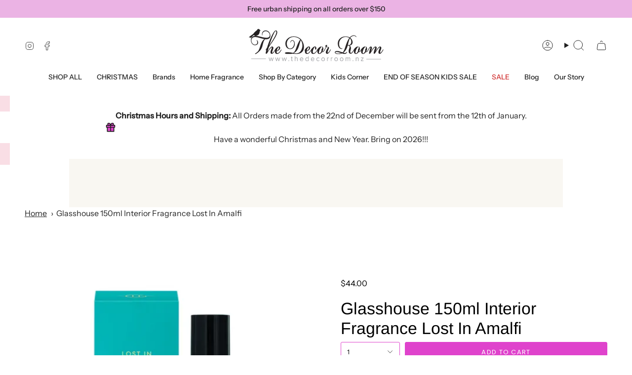

--- FILE ---
content_type: text/html; charset=utf-8
request_url: https://thedecorroom.nz/products/glasshouse-150ml-interior-fragrance-lost-in-amalfi
body_size: 39276
content:
<!doctype html>
<html class="no-js no-touch supports-no-cookies" lang="en">
<head>
 <script>/* start spd config */window._spt_delay_keywords=["/gtag/js,gtag(,/checkouts,/tiktok-track.js,/hotjar-,/smile-,/adoric.js,/wpm/,fbq("];/* end spd config */</script>      




<script>
        var tapita_meta_page_title =  `Glasshouse 150ml Interior Fragrance Lost In Amalfi |The Decor Room NZ | New Zealand`;
        var tapita_meta_page_description = `At The Decor Room NZ we offer Glasshouse 150ml Interior Fragrance Lost In Amalfi at the best price.  Awaken to the fragrance of Freesia, Lavender and Lime, enlivened and relaxed, siesta satisfied and still with some of the sun and salt  Check it out now!`;
        </script>

<meta charset="UTF-8">
  <meta http-equiv="X-UA-Compatible" content="IE=edge">
  <meta name="viewport" content="width=device-width, initial-scale=1.0">
  <meta name="theme-color" content="#df43cc">
  <link rel="canonical" href="https://thedecorroom.nz/products/glasshouse-150ml-interior-fragrance-lost-in-amalfi">
  <meta name="google-site-verification" content="-stVXx_FdJB8rttDTxXkXs4hKD0nXZrbQzVy3x_GAxE" />
  <!-- ======================= Broadcast Theme V5.8.1 ========================= -->

  <link href="//thedecorroom.nz/cdn/shop/t/17/assets/theme.css?v=125097058619740889641739504306" as="style" rel="preload">
  <link href="//thedecorroom.nz/cdn/shop/t/17/assets/vendor.js?v=37228463622838409191727229574" as="script" rel="preload">
  <link href="//thedecorroom.nz/cdn/shop/t/17/assets/theme.js?v=141781695249851552481727229574" as="script" rel="preload">


  <!-- Title and description ================================================ -->
  
  <title>
    
    Glasshouse 150ml Interior Fragrance Lost In Amalfi |The Decor Room NZ | New Zealand
    
    
    
  </title>

  
    <meta name="description" content="At The Decor Room NZ we offer Glasshouse 150ml Interior Fragrance Lost In Amalfi at the best price.  Awaken to the fragrance of Freesia, Lavender and Lime, enlivened and relaxed, siesta satisfied and still with some of the sun and salt  Check it out now!">
  

  <meta property="og:site_name" content="The Decor Room NZ">
<meta property="og:url" content="https://thedecorroom.nz/products/glasshouse-150ml-interior-fragrance-lost-in-amalfi">
<meta property="og:title" content="Glasshouse 150ml Interior Fragrance Lost In Amalfi">
<meta property="og:type" content="product">
<meta property="og:description" content="Awaken to the fragrance of Freesia, Lavender and Lime, enlivened and relaxed, siesta satisfied and still with some of the sun and salt spray from before, and ready for more.What it does:At Glasshouse Fragrances we believe that your sense of smell is the most powerful one of all. It’s why we create incredible products a"><meta property="og:image" content="http://thedecorroom.nz/cdn/shop/files/closeup_1_Product_9338817027950-Glasshouse-Fragrances-Lost-In-Amalfi-Sea-Mist-Interior-Fragrance-1_4af5ec22d8c3bbf67d37b380c10e4f2b25ecd4a8_1681104715.webp?v=1688957718">
  <meta property="og:image:secure_url" content="https://thedecorroom.nz/cdn/shop/files/closeup_1_Product_9338817027950-Glasshouse-Fragrances-Lost-In-Amalfi-Sea-Mist-Interior-Fragrance-1_4af5ec22d8c3bbf67d37b380c10e4f2b25ecd4a8_1681104715.webp?v=1688957718">
  <meta property="og:image:width" content="500">
  <meta property="og:image:height" content="500"><meta property="og:price:amount" content="44.00">
  <meta property="og:price:currency" content="NZD"><meta name="twitter:card" content="summary_large_image">
<meta name="twitter:title" content="Glasshouse 150ml Interior Fragrance Lost In Amalfi">
<meta name="twitter:description" content="Awaken to the fragrance of Freesia, Lavender and Lime, enlivened and relaxed, siesta satisfied and still with some of the sun and salt spray from before, and ready for more.What it does:At Glasshouse Fragrances we believe that your sense of smell is the most powerful one of all. It’s why we create incredible products a">

  <!-- CSS ================================================================== -->
  <style data-shopify>
@font-face {
  font-family: Arimo;
  font-weight: 400;
  font-style: normal;
  font-display: swap;
  src: url("//thedecorroom.nz/cdn/fonts/arimo/arimo_n4.a7efb558ca22d2002248bbe6f302a98edee38e35.woff2") format("woff2"),
       url("//thedecorroom.nz/cdn/fonts/arimo/arimo_n4.0da809f7d1d5ede2a73be7094ac00741efdb6387.woff") format("woff");
}

    @font-face {
  font-family: "Instrument Sans";
  font-weight: 400;
  font-style: normal;
  font-display: swap;
  src: url("//thedecorroom.nz/cdn/fonts/instrument_sans/instrumentsans_n4.db86542ae5e1596dbdb28c279ae6c2086c4c5bfa.woff2") format("woff2"),
       url("//thedecorroom.nz/cdn/fonts/instrument_sans/instrumentsans_n4.510f1b081e58d08c30978f465518799851ef6d8b.woff") format("woff");
}

    @font-face {
  font-family: Poppins;
  font-weight: 400;
  font-style: normal;
  font-display: swap;
  src: url("//thedecorroom.nz/cdn/fonts/poppins/poppins_n4.0ba78fa5af9b0e1a374041b3ceaadf0a43b41362.woff2") format("woff2"),
       url("//thedecorroom.nz/cdn/fonts/poppins/poppins_n4.214741a72ff2596839fc9760ee7a770386cf16ca.woff") format("woff");
}


    
      @font-face {
  font-family: Arimo;
  font-weight: 500;
  font-style: normal;
  font-display: swap;
  src: url("//thedecorroom.nz/cdn/fonts/arimo/arimo_n5.a6cc016de05b75be63cb193704728ed8065f04bb.woff2") format("woff2"),
       url("//thedecorroom.nz/cdn/fonts/arimo/arimo_n5.e0d510a292c8c9059b1fcf519004ca9d3a6015a2.woff") format("woff");
}

    

    
      @font-face {
  font-family: "Instrument Sans";
  font-weight: 500;
  font-style: normal;
  font-display: swap;
  src: url("//thedecorroom.nz/cdn/fonts/instrument_sans/instrumentsans_n5.1ce463e1cc056566f977610764d93d4704464858.woff2") format("woff2"),
       url("//thedecorroom.nz/cdn/fonts/instrument_sans/instrumentsans_n5.9079eb7bba230c9d8d8d3a7d101aa9d9f40b6d14.woff") format("woff");
}

    

    
    

    
      @font-face {
  font-family: "Instrument Sans";
  font-weight: 400;
  font-style: italic;
  font-display: swap;
  src: url("//thedecorroom.nz/cdn/fonts/instrument_sans/instrumentsans_i4.028d3c3cd8d085648c808ceb20cd2fd1eb3560e5.woff2") format("woff2"),
       url("//thedecorroom.nz/cdn/fonts/instrument_sans/instrumentsans_i4.7e90d82df8dee29a99237cd19cc529d2206706a2.woff") format("woff");
}

    

    
      @font-face {
  font-family: "Instrument Sans";
  font-weight: 500;
  font-style: italic;
  font-display: swap;
  src: url("//thedecorroom.nz/cdn/fonts/instrument_sans/instrumentsans_i5.d2033775d4997e4dcd0d47ebdd5234b5c14e3f53.woff2") format("woff2"),
       url("//thedecorroom.nz/cdn/fonts/instrument_sans/instrumentsans_i5.8e3cfa86b65acf809ce72bc4f9b58f185ef6b8c7.woff") format("woff");
}

    
  </style>

  
<style data-shopify>

:root {--scrollbar-width: 0px;





--COLOR-VIDEO-BG: #f2f2f2;
--COLOR-BG-BRIGHTER: #f2f2f2;--COLOR-BG: #ffffff;--COLOR-BG-ALPHA-25: rgba(255, 255, 255, 0.25);
--COLOR-BG-TRANSPARENT: rgba(255, 255, 255, 0);
--COLOR-BG-SECONDARY: #f7f7f7;
--COLOR-BG-SECONDARY-LIGHTEN: #ffffff;
--COLOR-BG-RGB: 255, 255, 255;

--COLOR-TEXT-DARK: #000000;
--COLOR-TEXT: #212121;
--COLOR-TEXT-LIGHT: #646464;


/* === Opacity shades of grey ===*/
--COLOR-A5:  rgba(33, 33, 33, 0.05);
--COLOR-A10: rgba(33, 33, 33, 0.1);
--COLOR-A15: rgba(33, 33, 33, 0.15);
--COLOR-A20: rgba(33, 33, 33, 0.2);
--COLOR-A25: rgba(33, 33, 33, 0.25);
--COLOR-A30: rgba(33, 33, 33, 0.3);
--COLOR-A35: rgba(33, 33, 33, 0.35);
--COLOR-A40: rgba(33, 33, 33, 0.4);
--COLOR-A45: rgba(33, 33, 33, 0.45);
--COLOR-A50: rgba(33, 33, 33, 0.5);
--COLOR-A55: rgba(33, 33, 33, 0.55);
--COLOR-A60: rgba(33, 33, 33, 0.6);
--COLOR-A65: rgba(33, 33, 33, 0.65);
--COLOR-A70: rgba(33, 33, 33, 0.7);
--COLOR-A75: rgba(33, 33, 33, 0.75);
--COLOR-A80: rgba(33, 33, 33, 0.8);
--COLOR-A85: rgba(33, 33, 33, 0.85);
--COLOR-A90: rgba(33, 33, 33, 0.9);
--COLOR-A95: rgba(33, 33, 33, 0.95);

--COLOR-BORDER: rgb(240, 240, 240);
--COLOR-BORDER-LIGHT: #f6f6f6;
--COLOR-BORDER-HAIRLINE: #f7f7f7;
--COLOR-BORDER-DARK: #bdbdbd;/* === Bright color ===*/
--COLOR-PRIMARY: #df43cc;
--COLOR-PRIMARY-HOVER: #c114ac;
--COLOR-PRIMARY-FADE: rgba(223, 67, 204, 0.05);
--COLOR-PRIMARY-FADE-HOVER: rgba(223, 67, 204, 0.1);
--COLOR-PRIMARY-LIGHT: #fcbff5;--COLOR-PRIMARY-OPPOSITE: #ffffff;



/* === link Color ===*/
--COLOR-LINK: #212121;
--COLOR-LINK-HOVER: rgba(33, 33, 33, 0.7);
--COLOR-LINK-FADE: rgba(33, 33, 33, 0.05);
--COLOR-LINK-FADE-HOVER: rgba(33, 33, 33, 0.1);--COLOR-LINK-OPPOSITE: #ffffff;


/* === Product grid sale tags ===*/
--COLOR-SALE-BG: #f9dee5;
--COLOR-SALE-TEXT: #af7b88;

/* === Product grid badges ===*/
--COLOR-BADGE-BG: #ffffff;
--COLOR-BADGE-TEXT: #212121;

/* === Product sale color ===*/
--COLOR-SALE: #d20000;

/* === Gray background on Product grid items ===*/--filter-bg: 1.0;/* === Helper colors for form error states ===*/
--COLOR-ERROR: #721C24;
--COLOR-ERROR-BG: #F8D7DA;
--COLOR-ERROR-BORDER: #F5C6CB;



  --RADIUS: 3px;
  --RADIUS-SELECT: 3px;

--COLOR-HEADER-BG: #ffffff;--COLOR-HEADER-BG-TRANSPARENT: rgba(255, 255, 255, 0);
--COLOR-HEADER-LINK: #212121;
--COLOR-HEADER-LINK-HOVER: rgba(33, 33, 33, 0.7);

--COLOR-MENU-BG: #ffffff;
--COLOR-MENU-LINK: #212121;
--COLOR-MENU-LINK-HOVER: rgba(33, 33, 33, 0.7);
--COLOR-SUBMENU-BG: #ffffff;
--COLOR-SUBMENU-LINK: #212121;
--COLOR-SUBMENU-LINK-HOVER: rgba(33, 33, 33, 0.7);
--COLOR-SUBMENU-TEXT-LIGHT: #646464;
--COLOR-MENU-TRANSPARENT: #ffffff;
--COLOR-MENU-TRANSPARENT-HOVER: rgba(255, 255, 255, 0.7);--COLOR-FOOTER-BG: #ffffff;
--COLOR-FOOTER-BG-HAIRLINE: #f7f7f7;
--COLOR-FOOTER-TEXT: #212121;
--COLOR-FOOTER-TEXT-A35: rgba(33, 33, 33, 0.35);
--COLOR-FOOTER-TEXT-A75: rgba(33, 33, 33, 0.75);
--COLOR-FOOTER-LINK: #212121;
--COLOR-FOOTER-LINK-HOVER: rgba(33, 33, 33, 0.7);
--COLOR-FOOTER-BORDER: #212121;

--TRANSPARENT: rgba(255, 255, 255, 0);

/* === Default overlay opacity ===*/
--overlay-opacity: 0;
--underlay-opacity: 1;
--underlay-bg: rgba(0,0,0,0.4);

/* === Custom Cursor ===*/
--ICON-ZOOM-IN: url( "//thedecorroom.nz/cdn/shop/t/17/assets/icon-zoom-in.svg?v=182473373117644429561727229574" );
--ICON-ZOOM-OUT: url( "//thedecorroom.nz/cdn/shop/t/17/assets/icon-zoom-out.svg?v=101497157853986683871727229574" );

/* === Custom Icons ===*/


  
  --ICON-ADD-BAG: url( "//thedecorroom.nz/cdn/shop/t/17/assets/icon-add-bag.svg?v=23763382405227654651727229574" );
  --ICON-ADD-CART: url( "//thedecorroom.nz/cdn/shop/t/17/assets/icon-add-cart.svg?v=3962293684743587821727229574" );
  --ICON-ARROW-LEFT: url( "//thedecorroom.nz/cdn/shop/t/17/assets/icon-arrow-left.svg?v=136066145774695772731727229574" );
  --ICON-ARROW-RIGHT: url( "//thedecorroom.nz/cdn/shop/t/17/assets/icon-arrow-right.svg?v=150928298113663093401727229574" );
  --ICON-SELECT: url("//thedecorroom.nz/cdn/shop/t/17/assets/icon-select.svg?v=150573211567947701091727229574");


--PRODUCT-GRID-ASPECT-RATIO: 130.0%;

/* === Typography ===*/
--FONT-WEIGHT-BODY: 400;
--FONT-WEIGHT-BODY-BOLD: 500;

--FONT-STACK-BODY: "Instrument Sans", sans-serif;
--FONT-STYLE-BODY: normal;
--FONT-STYLE-BODY-ITALIC: italic;
--FONT-ADJUST-BODY: 1.0;

--LETTER-SPACING-BODY: 0.0em;

--FONT-WEIGHT-HEADING: 400;
--FONT-WEIGHT-HEADING-BOLD: 500;

--FONT-UPPERCASE-HEADING: none;
--LETTER-SPACING-HEADING: 0.0em;

--FONT-STACK-HEADING: Arimo, sans-serif;
--FONT-STYLE-HEADING: normal;
--FONT-STYLE-HEADING-ITALIC: italic;
--FONT-ADJUST-HEADING: 1.25;

--FONT-WEIGHT-SUBHEADING: 400;
--FONT-WEIGHT-SUBHEADING-BOLD: 500;

--FONT-STACK-SUBHEADING: "Instrument Sans", sans-serif;
--FONT-STYLE-SUBHEADING: normal;
--FONT-STYLE-SUBHEADING-ITALIC: italic;
--FONT-ADJUST-SUBHEADING: 1.4;

--FONT-UPPERCASE-SUBHEADING: uppercase;
--LETTER-SPACING-SUBHEADING: 0.1em;

--FONT-STACK-NAV: "Instrument Sans", sans-serif;
--FONT-STYLE-NAV: normal;
--FONT-STYLE-NAV-ITALIC: italic;
--FONT-ADJUST-NAV: 1.0;

--FONT-WEIGHT-NAV: 400;
--FONT-WEIGHT-NAV-BOLD: 500;

--LETTER-SPACING-NAV: 0.0em;

--FONT-SIZE-BASE: 1.0rem;
--FONT-SIZE-BASE-PERCENT: 1.0;

/* === Parallax ===*/
--PARALLAX-STRENGTH-MIN: 100.0%;
--PARALLAX-STRENGTH-MAX: 110.0%;--COLUMNS: 4;
--COLUMNS-MEDIUM: 3;
--COLUMNS-SMALL: 2;
--COLUMNS-MOBILE: 1;--LAYOUT-OUTER: 50px;
  --LAYOUT-GUTTER: 32px;
  --LAYOUT-OUTER-MEDIUM: 30px;
  --LAYOUT-GUTTER-MEDIUM: 22px;
  --LAYOUT-OUTER-SMALL: 16px;
  --LAYOUT-GUTTER-SMALL: 16px;--base-animation-delay: 0ms;
--line-height-normal: 1.375; /* Equals to line-height: normal; */--SIDEBAR-WIDTH: 288px;
  --SIDEBAR-WIDTH-MEDIUM: 258px;--DRAWER-WIDTH: 380px;--ICON-STROKE-WIDTH: 1px;

--COLOR-TEXT-DARK: #000000;
--COLOR-TEXT:#000000;
--COLOR-TEXT-LIGHT: #212121;



/* === Button General ===*/
--BTN-FONT-STACK: Poppins, sans-serif;
--BTN-FONT-WEIGHT: 400;
--BTN-FONT-STYLE: normal;
--BTN-FONT-SIZE: 13px;

--BTN-LETTER-SPACING: 0.1em;
--BTN-UPPERCASE: uppercase;
--BTN-TEXT-ARROW-OFFSET: -1px;

/* === Button Primary ===*/
--BTN-PRIMARY-BORDER-COLOR: #f9dee5;
--BTN-PRIMARY-BG-COLOR: #df43cc;
--BTN-PRIMARY-TEXT-COLOR: #fff;


  --BTN-PRIMARY-BG-COLOR-BRIGHTER: #db2dc6;


/* === Button Secondary ===*/
--BTN-SECONDARY-BORDER-COLOR: #8191A4;
--BTN-SECONDARY-BG-COLOR: #8191A4;
--BTN-SECONDARY-TEXT-COLOR: #212121;


  --BTN-SECONDARY-BG-COLOR-BRIGHTER: #728499;


/* === Button White ===*/
--TEXT-BTN-BORDER-WHITE: #fff;
--TEXT-BTN-BG-WHITE: #fff;
--TEXT-BTN-WHITE: #000;
--TEXT-BTN-BG-WHITE-BRIGHTER: #f2f2f2;

/* === Button Black ===*/
--TEXT-BTN-BG-BLACK: #000;
--TEXT-BTN-BORDER-BLACK: #000;
--TEXT-BTN-BLACK: #fff;
--TEXT-BTN-BG-BLACK-BRIGHTER: #1a1a1a;

/* === Default Cart Gradient ===*/

--FREE-SHIPPING-GRADIENT: linear-gradient(to right, var(--COLOR-PRIMARY-LIGHT) 0%, var(--COLOR-PRIMARY) 100%);

/* === Swatch Size ===*/
--swatch-size-filters: calc(1.15rem * var(--FONT-ADJUST-BODY));
--swatch-size-product: calc(2.2rem * var(--FONT-ADJUST-BODY));
}

/* === Backdrop ===*/
::backdrop {
  --underlay-opacity: 1;
  --underlay-bg: rgba(0,0,0,0.4);
}
</style>


  <link href="//thedecorroom.nz/cdn/shop/t/17/assets/theme.css?v=125097058619740889641739504306" rel="stylesheet" type="text/css" media="all" />
<link href="//thedecorroom.nz/cdn/shop/t/17/assets/swatches.css?v=157844926215047500451727229574" as="style" rel="preload">
    <link href="//thedecorroom.nz/cdn/shop/t/17/assets/swatches.css?v=157844926215047500451727229574" rel="stylesheet" type="text/css" media="all" />
<style data-shopify>.swatches {
    --black: #000000;--white: #fafafa;--blank: url(//thedecorroom.nz/cdn/shop/files/blank_small.png?1513);
  }</style>
<script>
    if (window.navigator.userAgent.indexOf('MSIE ') > 0 || window.navigator.userAgent.indexOf('Trident/') > 0) {
      document.documentElement.className = document.documentElement.className + ' ie';

      var scripts = document.getElementsByTagName('script')[0];
      var polyfill = document.createElement("script");
      polyfill.defer = true;
      polyfill.src = "//thedecorroom.nz/cdn/shop/t/17/assets/ie11.js?v=144489047535103983231727229574";

      scripts.parentNode.insertBefore(polyfill, scripts);
    } else {
      document.documentElement.className = document.documentElement.className.replace('no-js', 'js');
    }

    document.documentElement.style.setProperty('--scrollbar-width', `${getScrollbarWidth()}px`);

    function getScrollbarWidth() {
      // Creating invisible container
      const outer = document.createElement('div');
      outer.style.visibility = 'hidden';
      outer.style.overflow = 'scroll'; // forcing scrollbar to appear
      outer.style.msOverflowStyle = 'scrollbar'; // needed for WinJS apps
      document.documentElement.appendChild(outer);

      // Creating inner element and placing it in the container
      const inner = document.createElement('div');
      outer.appendChild(inner);

      // Calculating difference between container's full width and the child width
      const scrollbarWidth = outer.offsetWidth - inner.offsetWidth;

      // Removing temporary elements from the DOM
      outer.parentNode.removeChild(outer);

      return scrollbarWidth;
    }

    let root = '/';
    if (root[root.length - 1] !== '/') {
      root = root + '/';
    }

    window.theme = {
      routes: {
        root: root,
        cart_url: '/cart',
        cart_add_url: '/cart/add',
        cart_change_url: '/cart/change',
        product_recommendations_url: '/recommendations/products',
        predictive_search_url: '/search/suggest',
        addresses_url: '/account/addresses'
      },
      assets: {
        photoswipe: '//thedecorroom.nz/cdn/shop/t/17/assets/photoswipe.js?v=162613001030112971491727229574',
        smoothscroll: '//thedecorroom.nz/cdn/shop/t/17/assets/smoothscroll.js?v=37906625415260927261727229574',
      },
      strings: {
        addToCart: "Add to cart",
        cartAcceptanceError: "You must accept our terms and conditions.",
        soldOut: "Sold Out",
        from: "From",
        preOrder: "Pre-order",
        sale: "Sale",
        subscription: "Subscription",
        unavailable: "Unavailable",
        unitPrice: "Unit price",
        unitPriceSeparator: "per",
        shippingCalcSubmitButton: "Calculate shipping",
        shippingCalcSubmitButtonDisabled: "Calculating...",
        selectValue: "Select value",
        selectColor: "Select color",
        oneColor: "color",
        otherColor: "colors",
        upsellAddToCart: "Add",
        free: "Free",
        swatchesColor: "Color, Colour",
        sku: "SKU",
      },
      settings: {
        cartType: "drawer",
        customerLoggedIn: null ? true : false,
        enableQuickAdd: true,
        enableAnimations: true,
        variantOnSale: true,
        collectionSwatchStyle: "text-slider",
        swatchesType: "theme"
      },
      sliderArrows: {
        prev: '<button type="button" class="slider__button slider__button--prev" data-button-arrow data-button-prev>' + "Previous" + '</button>',
        next: '<button type="button" class="slider__button slider__button--next" data-button-arrow data-button-next>' + "Next" + '</button>',
      },
      moneyFormat: false ? "${{amount}} NZD" : "${{amount}}",
      moneyWithoutCurrencyFormat: "${{amount}}",
      moneyWithCurrencyFormat: "${{amount}} NZD",
      subtotal: 0,
      info: {
        name: 'broadcast'
      },
      version: '5.8.1'
    };

    let windowInnerHeight = window.innerHeight;
    document.documentElement.style.setProperty('--full-height', `${windowInnerHeight}px`);
    document.documentElement.style.setProperty('--three-quarters', `${windowInnerHeight * 0.75}px`);
    document.documentElement.style.setProperty('--two-thirds', `${windowInnerHeight * 0.66}px`);
    document.documentElement.style.setProperty('--one-half', `${windowInnerHeight * 0.5}px`);
    document.documentElement.style.setProperty('--one-third', `${windowInnerHeight * 0.33}px`);
    document.documentElement.style.setProperty('--one-fifth', `${windowInnerHeight * 0.2}px`);
  </script>

  

  <!-- Theme Javascript ============================================================== -->
  <script src="//thedecorroom.nz/cdn/shop/t/17/assets/vendor.js?v=37228463622838409191727229574" defer="defer"></script>
  <script src="//thedecorroom.nz/cdn/shop/t/17/assets/theme.js?v=141781695249851552481727229574" defer="defer"></script><!-- Shopify app scripts =========================================================== -->

  <script>window.performance && window.performance.mark && window.performance.mark('shopify.content_for_header.start');</script><meta name="google-site-verification" content="cqBQnXJPk6uVWvc0fmvVAX5FLkOiqm8JIZCNeJ8mNhQ">
<meta id="shopify-digital-wallet" name="shopify-digital-wallet" content="/13056180283/digital_wallets/dialog">
<meta name="shopify-checkout-api-token" content="4fabee2564b9ae18ac66ff025f8b73bb">
<link rel="alternate" type="application/json+oembed" href="https://thedecorroom.nz/products/glasshouse-150ml-interior-fragrance-lost-in-amalfi.oembed">
<script async="async" src="/checkouts/internal/preloads.js?locale=en-NZ"></script>
<script id="apple-pay-shop-capabilities" type="application/json">{"shopId":13056180283,"countryCode":"NZ","currencyCode":"NZD","merchantCapabilities":["supports3DS"],"merchantId":"gid:\/\/shopify\/Shop\/13056180283","merchantName":"The Decor Room NZ","requiredBillingContactFields":["postalAddress","email","phone"],"requiredShippingContactFields":["postalAddress","email","phone"],"shippingType":"shipping","supportedNetworks":["visa","masterCard"],"total":{"type":"pending","label":"The Decor Room NZ","amount":"1.00"},"shopifyPaymentsEnabled":true,"supportsSubscriptions":true}</script>
<script id="shopify-features" type="application/json">{"accessToken":"4fabee2564b9ae18ac66ff025f8b73bb","betas":["rich-media-storefront-analytics"],"domain":"thedecorroom.nz","predictiveSearch":true,"shopId":13056180283,"locale":"en"}</script>
<script>var Shopify = Shopify || {};
Shopify.shop = "the-decor-room-nz.myshopify.com";
Shopify.locale = "en";
Shopify.currency = {"active":"NZD","rate":"1.0"};
Shopify.country = "NZ";
Shopify.theme = {"name":"Updated copy of Broadcast","id":167516274881,"schema_name":"Broadcast","schema_version":"5.8.1","theme_store_id":868,"role":"main"};
Shopify.theme.handle = "null";
Shopify.theme.style = {"id":null,"handle":null};
Shopify.cdnHost = "thedecorroom.nz/cdn";
Shopify.routes = Shopify.routes || {};
Shopify.routes.root = "/";</script>
<script type="module">!function(o){(o.Shopify=o.Shopify||{}).modules=!0}(window);</script>
<script>!function(o){function n(){var o=[];function n(){o.push(Array.prototype.slice.apply(arguments))}return n.q=o,n}var t=o.Shopify=o.Shopify||{};t.loadFeatures=n(),t.autoloadFeatures=n()}(window);</script>
<script id="shop-js-analytics" type="application/json">{"pageType":"product"}</script>
<script defer="defer" async type="module" src="//thedecorroom.nz/cdn/shopifycloud/shop-js/modules/v2/client.init-shop-cart-sync_DtuiiIyl.en.esm.js"></script>
<script defer="defer" async type="module" src="//thedecorroom.nz/cdn/shopifycloud/shop-js/modules/v2/chunk.common_CUHEfi5Q.esm.js"></script>
<script type="module">
  await import("//thedecorroom.nz/cdn/shopifycloud/shop-js/modules/v2/client.init-shop-cart-sync_DtuiiIyl.en.esm.js");
await import("//thedecorroom.nz/cdn/shopifycloud/shop-js/modules/v2/chunk.common_CUHEfi5Q.esm.js");

  window.Shopify.SignInWithShop?.initShopCartSync?.({"fedCMEnabled":true,"windoidEnabled":true});

</script>
<script>(function() {
  var isLoaded = false;
  function asyncLoad() {
    if (isLoaded) return;
    isLoaded = true;
    var urls = ["https:\/\/cdn.trytadapp.com\/loader.js?shop=the-decor-room-nz.myshopify.com","https:\/\/cdn.shopify.com\/s\/files\/1\/0130\/5618\/0283\/t\/12\/assets\/pop_13056180283.js?v=1682982556\u0026shop=the-decor-room-nz.myshopify.com","https:\/\/cdn.shopify.com\/s\/files\/1\/0597\/3783\/3627\/files\/tptinstall.min.js?v=1718591634\u0026t=tapita-seo-script-tags\u0026shop=the-decor-room-nz.myshopify.com"];
    for (var i = 0; i < urls.length; i++) {
      var s = document.createElement('script');
      s.type = 'text/javascript';
      s.async = true;
      s.src = urls[i];
      var x = document.getElementsByTagName('script')[0];
      x.parentNode.insertBefore(s, x);
    }
  };
  if(window.attachEvent) {
    window.attachEvent('onload', asyncLoad);
  } else {
    window.addEventListener('load', asyncLoad, false);
  }
})();</script>
<script id="__st">var __st={"a":13056180283,"offset":46800,"reqid":"a6343536-db9d-4870-b609-c8679457e201-1767301011","pageurl":"thedecorroom.nz\/products\/glasshouse-150ml-interior-fragrance-lost-in-amalfi","u":"9f2e722a906e","p":"product","rtyp":"product","rid":7685018517697};</script>
<script>window.ShopifyPaypalV4VisibilityTracking = true;</script>
<script id="captcha-bootstrap">!function(){'use strict';const t='contact',e='account',n='new_comment',o=[[t,t],['blogs',n],['comments',n],[t,'customer']],c=[[e,'customer_login'],[e,'guest_login'],[e,'recover_customer_password'],[e,'create_customer']],r=t=>t.map((([t,e])=>`form[action*='/${t}']:not([data-nocaptcha='true']) input[name='form_type'][value='${e}']`)).join(','),a=t=>()=>t?[...document.querySelectorAll(t)].map((t=>t.form)):[];function s(){const t=[...o],e=r(t);return a(e)}const i='password',u='form_key',d=['recaptcha-v3-token','g-recaptcha-response','h-captcha-response',i],f=()=>{try{return window.sessionStorage}catch{return}},m='__shopify_v',_=t=>t.elements[u];function p(t,e,n=!1){try{const o=window.sessionStorage,c=JSON.parse(o.getItem(e)),{data:r}=function(t){const{data:e,action:n}=t;return t[m]||n?{data:e,action:n}:{data:t,action:n}}(c);for(const[e,n]of Object.entries(r))t.elements[e]&&(t.elements[e].value=n);n&&o.removeItem(e)}catch(o){console.error('form repopulation failed',{error:o})}}const l='form_type',E='cptcha';function T(t){t.dataset[E]=!0}const w=window,h=w.document,L='Shopify',v='ce_forms',y='captcha';let A=!1;((t,e)=>{const n=(g='f06e6c50-85a8-45c8-87d0-21a2b65856fe',I='https://cdn.shopify.com/shopifycloud/storefront-forms-hcaptcha/ce_storefront_forms_captcha_hcaptcha.v1.5.2.iife.js',D={infoText:'Protected by hCaptcha',privacyText:'Privacy',termsText:'Terms'},(t,e,n)=>{const o=w[L][v],c=o.bindForm;if(c)return c(t,g,e,D).then(n);var r;o.q.push([[t,g,e,D],n]),r=I,A||(h.body.append(Object.assign(h.createElement('script'),{id:'captcha-provider',async:!0,src:r})),A=!0)});var g,I,D;w[L]=w[L]||{},w[L][v]=w[L][v]||{},w[L][v].q=[],w[L][y]=w[L][y]||{},w[L][y].protect=function(t,e){n(t,void 0,e),T(t)},Object.freeze(w[L][y]),function(t,e,n,w,h,L){const[v,y,A,g]=function(t,e,n){const i=e?o:[],u=t?c:[],d=[...i,...u],f=r(d),m=r(i),_=r(d.filter((([t,e])=>n.includes(e))));return[a(f),a(m),a(_),s()]}(w,h,L),I=t=>{const e=t.target;return e instanceof HTMLFormElement?e:e&&e.form},D=t=>v().includes(t);t.addEventListener('submit',(t=>{const e=I(t);if(!e)return;const n=D(e)&&!e.dataset.hcaptchaBound&&!e.dataset.recaptchaBound,o=_(e),c=g().includes(e)&&(!o||!o.value);(n||c)&&t.preventDefault(),c&&!n&&(function(t){try{if(!f())return;!function(t){const e=f();if(!e)return;const n=_(t);if(!n)return;const o=n.value;o&&e.removeItem(o)}(t);const e=Array.from(Array(32),(()=>Math.random().toString(36)[2])).join('');!function(t,e){_(t)||t.append(Object.assign(document.createElement('input'),{type:'hidden',name:u})),t.elements[u].value=e}(t,e),function(t,e){const n=f();if(!n)return;const o=[...t.querySelectorAll(`input[type='${i}']`)].map((({name:t})=>t)),c=[...d,...o],r={};for(const[a,s]of new FormData(t).entries())c.includes(a)||(r[a]=s);n.setItem(e,JSON.stringify({[m]:1,action:t.action,data:r}))}(t,e)}catch(e){console.error('failed to persist form',e)}}(e),e.submit())}));const S=(t,e)=>{t&&!t.dataset[E]&&(n(t,e.some((e=>e===t))),T(t))};for(const o of['focusin','change'])t.addEventListener(o,(t=>{const e=I(t);D(e)&&S(e,y())}));const B=e.get('form_key'),M=e.get(l),P=B&&M;t.addEventListener('DOMContentLoaded',(()=>{const t=y();if(P)for(const e of t)e.elements[l].value===M&&p(e,B);[...new Set([...A(),...v().filter((t=>'true'===t.dataset.shopifyCaptcha))])].forEach((e=>S(e,t)))}))}(h,new URLSearchParams(w.location.search),n,t,e,['guest_login'])})(!0,!0)}();</script>
<script integrity="sha256-4kQ18oKyAcykRKYeNunJcIwy7WH5gtpwJnB7kiuLZ1E=" data-source-attribution="shopify.loadfeatures" defer="defer" src="//thedecorroom.nz/cdn/shopifycloud/storefront/assets/storefront/load_feature-a0a9edcb.js" crossorigin="anonymous"></script>
<script data-source-attribution="shopify.dynamic_checkout.dynamic.init">var Shopify=Shopify||{};Shopify.PaymentButton=Shopify.PaymentButton||{isStorefrontPortableWallets:!0,init:function(){window.Shopify.PaymentButton.init=function(){};var t=document.createElement("script");t.src="https://thedecorroom.nz/cdn/shopifycloud/portable-wallets/latest/portable-wallets.en.js",t.type="module",document.head.appendChild(t)}};
</script>
<script data-source-attribution="shopify.dynamic_checkout.buyer_consent">
  function portableWalletsHideBuyerConsent(e){var t=document.getElementById("shopify-buyer-consent"),n=document.getElementById("shopify-subscription-policy-button");t&&n&&(t.classList.add("hidden"),t.setAttribute("aria-hidden","true"),n.removeEventListener("click",e))}function portableWalletsShowBuyerConsent(e){var t=document.getElementById("shopify-buyer-consent"),n=document.getElementById("shopify-subscription-policy-button");t&&n&&(t.classList.remove("hidden"),t.removeAttribute("aria-hidden"),n.addEventListener("click",e))}window.Shopify?.PaymentButton&&(window.Shopify.PaymentButton.hideBuyerConsent=portableWalletsHideBuyerConsent,window.Shopify.PaymentButton.showBuyerConsent=portableWalletsShowBuyerConsent);
</script>
<script data-source-attribution="shopify.dynamic_checkout.cart.bootstrap">document.addEventListener("DOMContentLoaded",(function(){function t(){return document.querySelector("shopify-accelerated-checkout-cart, shopify-accelerated-checkout")}if(t())Shopify.PaymentButton.init();else{new MutationObserver((function(e,n){t()&&(Shopify.PaymentButton.init(),n.disconnect())})).observe(document.body,{childList:!0,subtree:!0})}}));
</script>
<link id="shopify-accelerated-checkout-styles" rel="stylesheet" media="screen" href="https://thedecorroom.nz/cdn/shopifycloud/portable-wallets/latest/accelerated-checkout-backwards-compat.css" crossorigin="anonymous">
<style id="shopify-accelerated-checkout-cart">
        #shopify-buyer-consent {
  margin-top: 1em;
  display: inline-block;
  width: 100%;
}

#shopify-buyer-consent.hidden {
  display: none;
}

#shopify-subscription-policy-button {
  background: none;
  border: none;
  padding: 0;
  text-decoration: underline;
  font-size: inherit;
  cursor: pointer;
}

#shopify-subscription-policy-button::before {
  box-shadow: none;
}

      </style>

<script>window.performance && window.performance.mark && window.performance.mark('shopify.content_for_header.end');</script>

<script type="text/javascript">
  window.Pop = window.Pop || {};
  window.Pop.common = window.Pop.common || {};
  window.Pop.common.shop = {
    permanent_domain: 'the-decor-room-nz.myshopify.com',
    currency: "NZD",
    money_format: "${{amount}}",
    id: 13056180283
  };
  

  window.Pop.common.template = 'product';
  window.Pop.common.cart = {};
  window.Pop.common.vapid_public_key = "BJuXCmrtTK335SuczdNVYrGVtP_WXn4jImChm49st7K7z7e8gxSZUKk4DhUpk8j2Xpiw5G4-ylNbMKLlKkUEU98=";
  window.Pop.global_config = {"asset_urls":{"loy":{},"rev":{},"pu":{"init_js":null},"widgets":{"init_js":"https:\/\/cdn.shopify.com\/s\/files\/1\/0194\/1736\/6592\/t\/1\/assets\/ba_widget_init.js?v=1728041536","modal_js":"https:\/\/cdn.shopify.com\/s\/files\/1\/0194\/1736\/6592\/t\/1\/assets\/ba_widget_modal.js?v=1728041538","modal_css":"https:\/\/cdn.shopify.com\/s\/files\/1\/0194\/1736\/6592\/t\/1\/assets\/ba_widget_modal.css?v=1654723622"},"forms":{},"global":{"helper_js":"https:\/\/cdn.shopify.com\/s\/files\/1\/0194\/1736\/6592\/t\/1\/assets\/ba_pop_tracking.js?v=1704919189"}},"proxy_paths":{"pop":"\/apps\/ba-pop","app_metrics":"\/apps\/ba-pop\/app_metrics","push_subscription":"\/apps\/ba-pop\/push"},"aat":["pop"],"pv":false,"sts":false,"bam":true,"batc":true,"base_money_format":"${{amount}}","online_store_version":2,"loy_js_api_enabled":false,"shop":{"id":13056180283,"name":"The Decor Room NZ","domain":"thedecorroom.nz"}};
  window.Pop.widgets_config = {"id":85296,"active":true,"frequency_limit_amount":2,"frequency_limit_time_unit":"hours","background_image":{"position":"none","widget_background_preview_url":"https:\/\/activestorage-public.s3.us-west-2.amazonaws.com\/0buegw6u64ty7lg90ypvq2oyd9uj"},"initial_state":{"body":"Sign up to our mailing list and receive a 10% off discount code","title":"Get 10% off your order!","cta_text":"Unlock Discount Code","show_email":"true","action_text":"Saving...","footer_text":"You are signing up to receive communication via email and can unsubscribe at any time. Discount code excludes floor cleaners and sale\/final clearance :) ","dismiss_text":"No thanks","email_placeholder":"Email Address","phone_placeholder":"Phone Number"},"success_state":{"body":"Thanks so much for subscribing! Copy your discount code and apply at checkout to your next order.","title":"DISCOUNT CODE BELOW","cta_text":"Continue shopping","cta_action":"dismiss","redirect_url":"","open_url_new_tab":"false"},"closed_state":{"action":"close_widget","font_size":"20","action_text":"GET 10% OFF","display_offset":"300","display_position":"left"},"error_state":{"submit_error":"Sorry, please try again later","invalid_email":"Please enter valid email address","error_subscribing":"Error subscribing, try again later","already_registered":"You have already registered","invalid_phone_number":"Please enter valid phone number!"},"trigger":{"action":"on_timer","delay_in_seconds":"60"},"colors":{"link_color":"#4FC3F7","sticky_bar_bg":"#C62828","cta_font_color":"#fff","body_font_color":"#fafafa","sticky_bar_text":"#fff","background_color":"#df43cc","error_text_color":"#ff2626","title_font_color":"#ffffff","footer_font_color":"#ffffff","dismiss_font_color":"#ffffff","cta_background_color":"#000000","sticky_coupon_bar_bg":"#286ef8","error_text_background":"","sticky_coupon_bar_text":"#fff"},"sticky_coupon_bar":{"enabled":"false","message":"Don't forget to use your code"},"display_style":{"font":"Arial","size":"regular","align":"center"},"dismissable":true,"has_background":true,"opt_in_channels":["email"],"rules":[],"widget_css":".powered_by_rivo{\n  display: none;\n}\n.ba_widget_main_design {\n  background: #df43cc;\n}\n.ba_widget_content{text-align: center}\n.ba_widget_parent{\n  font-family: Arial;\n}\n.ba_widget_parent.background{\n}\n.ba_widget_left_content{\n}\n.ba_widget_right_content{\n}\n#ba_widget_cta_button:disabled{\n  background: #000000cc;\n}\n#ba_widget_cta_button{\n  background: #000000;\n  color: #fff;\n}\n#ba_widget_cta_button:after {\n  background: #000000e0;\n}\n.ba_initial_state_title, .ba_success_state_title{\n  color: #ffffff;\n}\n.ba_initial_state_body, .ba_success_state_body{\n  color: #fafafa;\n}\n.ba_initial_state_dismiss_text{\n  color: #ffffff;\n}\n.ba_initial_state_footer_text, .ba_initial_state_sms_agreement{\n  color: #ffffff;\n}\n.ba_widget_error{\n  color: #ff2626;\n  background: ;\n}\n.ba_link_color{\n  color: #4FC3F7;\n}\n","custom_css":null,"logo":null};
</script>


<script type="text/javascript">
  

  (function() {
    //Global snippet for Email Popups
    //this is updated automatically - do not edit manually.
    document.addEventListener('DOMContentLoaded', function() {
      function loadScript(src, defer, done) {
        var js = document.createElement('script');
        js.src = src;
        js.defer = defer;
        js.onload = function(){done();};
        js.onerror = function(){
          done(new Error('Failed to load script ' + src));
        };
        document.head.appendChild(js);
      }

      function browserSupportsAllFeatures() {
        return window.Promise && window.fetch && window.Symbol;
      }

      if (browserSupportsAllFeatures()) {
        main();
      } else {
        loadScript('https://cdnjs.cloudflare.com/polyfill/v3/polyfill.min.js?features=Promise,fetch', true, main);
      }

      function loadAppScripts(){
        const popAppEmbedEnabled = document.getElementById("pop-app-embed-init");

        if (window.Pop.global_config.aat.includes("pop") && !popAppEmbedEnabled){
          loadScript(window.Pop.global_config.asset_urls.widgets.init_js, true, function(){});
        }
      }

      function main(err) {
        loadScript(window.Pop.global_config.asset_urls.global.helper_js, false, loadAppScripts);
      }
    });
  })();
</script>

<!-- BEGIN app block: shopify://apps/tapita-seo-speed/blocks/app-embed/cd37ca7a-40ad-4fdc-afd3-768701482209 -->



<script class="tpt-seo-schema">
    var tapitaSeoVer = 1175;
    var tptAddedSchemas = [];
</script>






    <!-- BEGIN app snippet: product-schema -->

  <!-- END app snippet -->



  






<script class="tpt-seo-schema">
  const tptPathName = "/products/glasshouse-150ml-interior-fragrance-lost-in-amalfi";
  const tptShopId = "13056180283";

  let tptPageType;
  let tpPageHandle;

  if(tptPathName == '/'){
    tptPageType = 'homepage';
    tpPageHandle = 'homepage';
  }else{
    tptPageType = tptPathName.split("/")[1];
    if(tptPageType == 'blogs'){
        tpPageHandle = tptPathName.split("/")[3];
    }else{
        tpPageHandle = tptPathName.split("/")[2];
    }
  }


    var scriptEl = document.createElement('script');
    scriptEl.type = 'application/ld+json';
    scriptEl.setAttribute('author', 'tpt'); 
    var tptSchemaConfigUrl =  'https://cdn.shopify.com/s/files/1/0130/5618/0283/t/17/assets/tapita-schema-config.json?v=1727229646';
    // ADD SCHEMA WHEN tptSchemaConfigUrl valid
  if (tptSchemaConfigUrl) {
    fetch(tptSchemaConfigUrl)
        .then(response => response.json())
        .then(data => {
            const checkPlan = data?.howTo?.turnOn || data?.recipe?.turnOn || data?.video?.turnOn;
            if(!checkPlan){
                return;
            }
            let schemaList = [];
            for (const property in data) {
                let schemaData = {};
                if(property == 'article' || property == 'siteLink' || property == 'breadcrumb' || property == 'product'){
                continue;
                }
                const configs = data[property].pageList || [];
                const configMatchList = configs.filter(config => {
                return config.pageData.handle == tpPageHandle;
                });
                const configMatch = configMatchList[0] || {};
                const turnon = configMatch?.turnOn;
                if(!turnon) {
                continue;
                };
                if(property == 'video'){
                const configType = configMatch?.videoConfig || {};
                    schemaData = {
                    "@context": "https://schema.org",
                    "@type": "VideoObject",
                    "name": configType?.title,
                        "description": configType?.description,
                        "thumbnailUrl": configType?.imageUrl,
                        "uploadDate": configType?.uploadDate,
                        "duration": configType?.duration,
                        "contentUrl": configType?.videoUrl,
                    }
                schemaList.push(schemaData || {});
                window.tptAddedSchemas.push("VideoObject");
                }
                if(property == 'howTo'){
                    const configType = configMatch?.howToConfig || {};
                        schemaData = {
                        "@context": "https://schema.org",
                        "@type": "HowTo",
                        "image": {
                            "@type": "ImageObject",
                            "url": configType?.imageUrl[0],
                        },
                        "name": configType?.title,
                        "totalTime": configType?.duration,
                        "estimatedCost": {
                            "@type": "MonetaryAmount",
                            "currency": configType?.currency?.match(/\((.*)\)/)[1],
                            "value": configType?.estimatedCost
                        },
                        "supply": configType?.supply?.map(supply => {
                            return {
                            "@type": "HowToSupply",
                            "name": supply.name
                            }
                        }),
                        "tool": configType?.tool?.map(supply => {
                            return {
                            "@type": "HowToTool",
                            "name": supply.name
                            }
                        }),
                        "step": configType?.sectionStep?.stepValue?.map(step => {
                            return {
                            "@type": "HowToStep",
                            "name": step?.name,
                            "text": step?.description,
                            "image": step?.imageUrl?.length > 0 ? step?.imageUrl[0] : '',
                            "url": step?.stepUrl
                            }
                        })
                    }
                    window.tptAddedSchemas.push("HowTo");
                    if(configType?.sectionVideo?.title && configType?.sectionVideo?.uploadDate && configType?.sectionVideo?.imageUrl[0]){
                        const videoSchema = {
                            "@type": "VideoObject",
                            "name": configType?.sectionVideo?.title,
                            "description": configType?.sectionVideo?.description,
                            "thumbnailUrl": configType?.sectionVideo?.imageUrl[0],
                            "uploadDate": configType?.sectionVideo?.uploadDate,
                            "duration": configType?.sectionVideo?.duration,
                            "contentUrl": configType?.sectionVideo?.videoUrl,
                        }
                        schemaData.video = videoSchema;
                        window.tptAddedSchemas.push("VideoObject");
                    }
                    schemaList.push(schemaData || {});
                }
                if(property == 'recipe'){
                    const configType = configMatch?.recipeConfig || {};
                    schemaData = {
                        "@context": "https://schema.org/",
                        "@type": "Recipe",
                        "name": configType?.name,
                        "image": [
                        configType?.imageUrls?.small?.length > 0 ? configType?.imageUrls?.small[0] : '',
                        configType?.imageUrls?.medium?.length > 0 ? configType?.imageUrls?.medium[0] : '',
                        configType?.imageUrls?.large?.length > 0 ? configType?.imageUrls?.large[0] : '',
                        ],
                        "author": {
                            "@type": "Person",
                            "name": configType?.author
                        },
                        "datePublished": configType?.uploadDate,
                        "description": configType?.description,
                        "recipeCuisine": configType?.cuisine,
                        "prepTime": configType?.prepTime,
                        "cookTime": configType?.cookTime,
                        "totalTime": "",
                        "keywords": configType?.keywords,
                        "recipeYield": configType?.totalServings,
                        "recipeCategory": configType?.category,
                        "nutrition": {
                            "@type": "NutritionInformation",
                            "calories": configType?.caloriesPerServing
                        },
                            "recipeIngredient": configType?.ingredients?.map(ingredient => {
                            return ingredient
                            }),
                        "recipeInstructions": configType?.sectionStep?.stepValue?.map(step => {
                            return {
                            "@type": "HowToStep",
                            "name": step?.name,
                            "text": step?.description,
                            "image": step?.imageUrl?.length > 0 ? step?.imageUrl[0] : '',
                            "url": step?.stepUrl
                            }
                        })
                    }
                    window.tptAddedSchemas.push("Recipe");
                    if(configType?.sectionVideo?.title && configType?.sectionVideo?.uploadDate && configType?.sectionVideo?.imageUrl[0]){
                        const videoSchema = {
                            "@type": "VideoObject",
                            "name": configType?.sectionVideo?.title,
                            "description": configType?.sectionVideo?.description,
                            "thumbnailUrl": configType?.sectionVideo?.imageUrl[0],
                            "uploadDate": configType?.sectionVideo?.uploadDate,
                            "duration": configType?.sectionVideo?.duration,
                            "contentUrl": configType?.sectionVideo?.videoUrl,
                        }
                        schemaData.video = videoSchema;
                        if (!ndow.tptAddedSchemas.includes("VideoObject"))
                            window.tptAddedSchemas.push("VideoObject");
                    }
                    schemaList.push(schemaData || {});
                }
            }
            return schemaList;
        })
        .then(data =>{
            if(!data) return;
            data.map(schema => {
                scriptEl.innerHTML = JSON.stringify(data);
            })
        })
        .then(() => {
            if (scriptEl.innerHTML)
                document.head.appendChild(scriptEl)
        });
    }  
</script>

<!-- BEGIN app snippet: alter-schemas -->




<script>
    (function disableSchemasByType(schemaTypesToDisable = []) {
        if (!schemaTypesToDisable.length) return;
        const DEBUG = window.location.href?.includes("debug");
        const log = (...a) => DEBUG && console.log(...a);
        const removeAttrsDeep = (root, attrs) => {
            root.querySelectorAll("*").forEach((el) =>
                attrs.forEach((a) => el.removeAttribute(a))
            );
        };
        const extractTypesFromJsonLD = (json) => {
            const types = new Set();
            const walk = (v) => {
                if (!v) return;
                if (Array.isArray(v)) return v.forEach(walk);
                if (typeof v === "object") {
                    if (v["@type"]) {
                        (Array.isArray(v["@type"])
                            ? v["@type"]
                            : [v["@type"]]
                        ).forEach((t) => types.add(t));
                    }
                    if (v["@graph"]) walk(v["@graph"]);
                }
            };
            walk(json);
            return types;
        };
        const matchesSchemaType = (value) =>
            value && schemaTypesToDisable.some((t) => value.includes(t));
        const handleJsonLD = (container = document) => {
            container
                .querySelectorAll(
                    'script[type="application/ld+json"]:not([author="tpt"])'
                )
                .forEach((script) => {
                    try {
                        const json = JSON.parse(script.textContent);
                        const types = extractTypesFromJsonLD(json);
                        if (
                            [...types].some((t) => schemaTypesToDisable.includes(t))
                        ) {
                            script.type = "application/ldjson-disabled";
                            log("Disabled JSON-LD:", script);
                        }
                    } catch {}
                });
        };
        const handleMicrodata = (container = document) => {
            container
                .querySelectorAll(
                    schemaTypesToDisable
                        .map((t) => `[itemtype*="schema.org/${t}"]`)
                        .join(",")
                )
                .forEach((el) => {
                    el.removeAttribute("itemscope");
                    el.removeAttribute("itemtype");
                    el.removeAttribute("itemprop");
                    removeAttrsDeep(el, ["itemprop"]);
                });
        };
        const handleRDFa = (container = document) => {
            container
                .querySelectorAll(
                    schemaTypesToDisable
                        .map(
                            (t) =>
                                `[typeof*="${t}"],[vocab*="schema.org"][typeof*="${t}"]`
                        )
                        .join(",")
                )
                .forEach((el) => {
                    el.removeAttribute("vocab");
                    el.removeAttribute("typeof");
                    el.removeAttribute("property");
                    removeAttrsDeep(el, ["property"]);
                });
        };
        const processSchemas = (container) => {
            handleJsonLD(container);
            handleMicrodata(container);
            handleRDFa(container);
        };
        processSchemas();
        const observer = new MutationObserver((mutations) => {
            mutations.forEach((m) => {
                m.addedNodes.forEach((n) => {
                    if (n.nodeType !== 1) return;

                    if (
                        n.tagName === "SCRIPT" &&
                        n.type === "application/ld+json" &&
                        n.getAttribute("author") !== "tpt"
                    ) {
                        handleJsonLD(n.parentElement);
                        return;
                    }

                    const itemType = n.getAttribute?.("itemtype");
                    const typeOf = n.getAttribute?.("typeof");

                    if (matchesSchemaType(itemType) || matchesSchemaType(typeOf)) {
                        handleMicrodata(n.parentElement);
                        handleRDFa(n.parentElement);
                    } else {
                        processSchemas(n);
                    }
                });

                if (m.type === "attributes") {
                    const t = m.target;

                    if (
                        t.tagName === "SCRIPT" &&
                        t.type === "application/ld+json" &&
                        t.getAttribute("author") !== "tpt"
                    ) {
                        handleJsonLD(t.parentElement);
                    }

                    if (
                        m.attributeName === "itemtype" &&
                        matchesSchemaType(t.getAttribute("itemtype"))
                    ) {
                        handleMicrodata(t.parentElement);
                    }

                    if (
                        m.attributeName === "typeof" &&
                        matchesSchemaType(t.getAttribute("typeof"))
                    ) {
                        handleRDFa(t.parentElement);
                    }
                }
            });
        });

        observer.observe(document.body || document.documentElement, {
            childList: true,
            subtree: true,
            attributes: true,
            attributeFilter: ["itemtype", "typeof", "type"],
        });

        log("Schema disabler initialized with types:", schemaTypesToDisable);
    })(window.tptAddedSchemas);
</script><!-- END app snippet -->


<script class="tpt-seo-schema">
    var instantPageUrl = "https://cdn.shopify.com/extensions/019b6e3f-63b8-77f3-84b4-b9c4c4ed338b/tapita-seo-schema-172/assets/instantpage.js";
    var tptMetaDataConfigUrl = 'https://cdn.shopify.com/s/files/1/0130/5618/0283/t/17/assets/tapita-meta-data.json?v=1727229645';
    // ADD META TITLE / DESCRIPTION WHEN tptMetaDataConfigUrl valid
    const createMetaTag = (descriptionValue) => {
        const metaTag = document.createElement('meta');
        metaTag.setAttribute('name', 'description');
        metaTag.setAttribute('content', descriptionValue);
        const headTag = document.querySelector('head');
        headTag.appendChild(metaTag);
    }
    const replaceMetaTagContent = (titleValue, descriptionValue, needReplaceVar) => {
        const disableReplacingTitle = !!window._tpt_no_replacing_plain_title
        const disableReplacingDescription = !!window._tpt_no_replacing_plain_desc
        const config = { attributes: true, childList: true, subtree: true};
        const header = document.getElementsByTagName('head')[0];
        let i = 0;
        const callback = (mutationList, observer) => {
            i++;
            const title = document.getElementsByTagName('title')[0];
            const ogTitle = document.querySelector('meta[property="og:title"]');
            const twitterTitle = document.querySelector('meta[name="twitter:title"]');
            const newTitle = needReplaceVar ? replaceVar(titleValue) : titleValue;
            const newDescription = needReplaceVar ? replaceVar(descriptionValue) : descriptionValue;
            if(titleValue && document && document.title != newTitle && !disableReplacingTitle){
                document.title = newTitle;
            }
            if(ogTitle && (ogTitle?.content != newTitle)){
                ogTitle?.setAttribute('content', newTitle);
            }
            if(twitterTitle && (twitterTitle?.content != newTitle)){
                twitterTitle?.setAttribute('content', newTitle);
            }
            const metaDescriptionTagList = document.querySelectorAll('meta[name="description"]');
            const ogDescriptionTagList = document.querySelector('meta[property="og:description"]');
            const twitterDescriptionTagList = document.querySelector('meta[name="twitter:description"]');
            try {
                if(ogDescriptionTagList && newDescription && (ogDescriptionTagList?.content != newDescription)) {
                    ogDescriptionTagList?.setAttribute('content', newDescription);
                }
                if(twitterDescriptionTagList && newDescription && (twitterDescriptionTagList?.content != newDescription)){
                    twitterDescriptionTagList?.setAttribute('content', newDescription);
                }
            } catch (err) {

            }
            if (descriptionValue) {
                if(metaDescriptionTagList?.length == 0){
                    try {
                    createMetaTag(newDescription);
                    } catch (err) {
                    //
                    }
                }
                metaDescriptionTagList?.forEach(metaDescriptionTag=>{
                    if(metaDescriptionTag.content != newDescription && !disableReplacingDescription){
                    metaDescriptionTag.content = newDescription;
                    }
                })
            }
            if(observer && i > 1000){
                observer.disconnect();
            }
        };
        callback();
        setTimeout(callback, 100);
        const observer = new MutationObserver(callback);
        if(observer){
            observer.observe(header, config);
        }
    }
    if (tptMetaDataConfigUrl) {
        fetch(tptMetaDataConfigUrl)
        .then(response => response.json())
        .then((data) => {
            if(!data) return;
            const instantPage = data?.instantPage || false;
            const excludedPaths = [
                '/cart',
                '/checkout',
                '/account',
                '/search',
                'logout',
                'login',
                'customer'
            ];
            if (!window.FPConfig || !window.FPConfig.ignoreKeywords || !Array.isArray(window.FPConfig.ignoreKeywords)) {
                window.FPConfig = { ignoreKeywords : excludedPaths };
            } else {
                window.FPConfig.ignoreKeywords = window.FPConfig.ignoreKeywords.concat(excludedPaths);
            }
            var toEnableInstantPageByPath = true;
            if (window.location.pathname && window.location.pathname.includes) {
                excludedPaths.forEach(excludedPath => {
                    if (window.location.pathname.includes(excludedPath)) {
                        toEnableInstantPageByPath = false;
                    }
                });
            }
            const spcBar = document ? document.getElementById('shopify-pc__banner') : null;
            if (spcBar)
                toEnableInstantPageByPath = false;
            if (window.document &&
                window.document.location &&
                window.document.location.pathname &&
                window.document.location.pathname.includes) {
                excludedPaths.forEach(excludedPath => {
                    if (window.document.location.pathname.includes(excludedPath)) {
                        toEnableInstantPageByPath = false;
                    }
                });
            }
            if(instantPage && toEnableInstantPageByPath){
                const tptAddInstantPage =  setInterval(function () {
                    try {
                        if(document && document.body && (window.top === window.self)){
                            var instantScript = document.createElement('script');
                            instantScript.src = instantPageUrl;
                            document.body.appendChild(instantScript);
                            clearInterval(tptAddInstantPage);
                        }
                    } catch (err) {
                        //
                    }
                }, 500);
            }
        });
    }
    if (window.tapita_meta_page_title || window.tapita_meta_page_description) {
        replaceMetaTagContent(window.tapita_meta_page_title, window.tapita_meta_page_description, false);
    }
</script>



<!-- END app block --><!-- BEGIN app block: shopify://apps/ta-labels-badges/blocks/bss-pl-config-data/91bfe765-b604-49a1-805e-3599fa600b24 --><script
    id='bss-pl-config-data'
>
	let TAE_StoreId = "15011";
	if (typeof BSS_PL == 'undefined' || TAE_StoreId !== "") {
  		var BSS_PL = {};
		BSS_PL.storeId = 15011;
		BSS_PL.currentPlan = "free";
		BSS_PL.apiServerProduction = "https://product-labels-pro.bsscommerce.com";
		BSS_PL.publicAccessToken = null;
		BSS_PL.customerTags = "null";
		BSS_PL.customerId = "null";
		BSS_PL.storeIdCustomOld = 10678;
		BSS_PL.storeIdOldWIthPriority = 12200;
		BSS_PL.storeIdOptimizeAppendLabel = null
		BSS_PL.optimizeCodeIds = null; 
		BSS_PL.extendedFeatureIds = null;
		BSS_PL.integration = {"laiReview":{"status":0,"config":[]}};
		BSS_PL.settingsData  = {};
		BSS_PL.configProductMetafields = null;
		BSS_PL.configVariantMetafields = null;
		
		BSS_PL.configData = [].concat();

		
		BSS_PL.configDataBanner = [].concat();

		
		BSS_PL.configDataPopup = [].concat();

		
		BSS_PL.configDataLabelGroup = [].concat();
		
		
		BSS_PL.collectionID = ``;
		BSS_PL.collectionHandle = ``;
		BSS_PL.collectionTitle = ``;

		
		BSS_PL.conditionConfigData = [].concat();
	}
</script>




<style>
    
    

</style>

<script>
    function bssLoadScripts(src, callback, isDefer = false) {
        const scriptTag = document.createElement('script');
        document.head.appendChild(scriptTag);
        scriptTag.src = src;
        if (isDefer) {
            scriptTag.defer = true;
        } else {
            scriptTag.async = true;
        }
        if (callback) {
            scriptTag.addEventListener('load', function () {
                callback();
            });
        }
    }
    const scriptUrls = [
        "https://cdn.shopify.com/extensions/019b723e-8bc1-7566-8663-5732b167cb62/product-label-547/assets/bss-pl-init-helper.js",
        "https://cdn.shopify.com/extensions/019b723e-8bc1-7566-8663-5732b167cb62/product-label-547/assets/bss-pl-init-config-run-scripts.js",
    ];
    Promise.all(scriptUrls.map((script) => new Promise((resolve) => bssLoadScripts(script, resolve)))).then((res) => {
        console.log('BSS scripts loaded');
        window.bssScriptsLoaded = true;
    });

	function bssInitScripts() {
		if (BSS_PL.configData.length) {
			const enabledFeature = [
				{ type: 1, script: "https://cdn.shopify.com/extensions/019b723e-8bc1-7566-8663-5732b167cb62/product-label-547/assets/bss-pl-init-for-label.js" },
				{ type: 2, badge: [0, 7, 8], script: "https://cdn.shopify.com/extensions/019b723e-8bc1-7566-8663-5732b167cb62/product-label-547/assets/bss-pl-init-for-badge-product-name.js" },
				{ type: 2, badge: [1, 11], script: "https://cdn.shopify.com/extensions/019b723e-8bc1-7566-8663-5732b167cb62/product-label-547/assets/bss-pl-init-for-badge-product-image.js" },
				{ type: 2, badge: 2, script: "https://cdn.shopify.com/extensions/019b723e-8bc1-7566-8663-5732b167cb62/product-label-547/assets/bss-pl-init-for-badge-custom-selector.js" },
				{ type: 2, badge: [3, 9, 10], script: "https://cdn.shopify.com/extensions/019b723e-8bc1-7566-8663-5732b167cb62/product-label-547/assets/bss-pl-init-for-badge-price.js" },
				{ type: 2, badge: 4, script: "https://cdn.shopify.com/extensions/019b723e-8bc1-7566-8663-5732b167cb62/product-label-547/assets/bss-pl-init-for-badge-add-to-cart-btn.js" },
				{ type: 2, badge: 5, script: "https://cdn.shopify.com/extensions/019b723e-8bc1-7566-8663-5732b167cb62/product-label-547/assets/bss-pl-init-for-badge-quantity-box.js" },
				{ type: 2, badge: 6, script: "https://cdn.shopify.com/extensions/019b723e-8bc1-7566-8663-5732b167cb62/product-label-547/assets/bss-pl-init-for-badge-buy-it-now-btn.js" }
			]
				.filter(({ type, badge }) => BSS_PL.configData.some(item => item.label_type === type && (badge === undefined || (Array.isArray(badge) ? badge.includes(item.badge_type) : item.badge_type === badge))) || (type === 1 && BSS_PL.configDataLabelGroup && BSS_PL.configDataLabelGroup.length))
				.map(({ script }) => script);
				
            enabledFeature.forEach((src) => bssLoadScripts(src));

            if (enabledFeature.length) {
                const src = "https://cdn.shopify.com/extensions/019b723e-8bc1-7566-8663-5732b167cb62/product-label-547/assets/bss-product-label-js.js";
                bssLoadScripts(src);
            }
        }

        if (BSS_PL.configDataBanner && BSS_PL.configDataBanner.length) {
            const src = "https://cdn.shopify.com/extensions/019b723e-8bc1-7566-8663-5732b167cb62/product-label-547/assets/bss-product-label-banner.js";
            bssLoadScripts(src);
        }

        if (BSS_PL.configDataPopup && BSS_PL.configDataPopup.length) {
            const src = "https://cdn.shopify.com/extensions/019b723e-8bc1-7566-8663-5732b167cb62/product-label-547/assets/bss-product-label-popup.js";
            bssLoadScripts(src);
        }

        if (window.location.search.includes('bss-pl-custom-selector')) {
            const src = "https://cdn.shopify.com/extensions/019b723e-8bc1-7566-8663-5732b167cb62/product-label-547/assets/bss-product-label-custom-position.js";
            bssLoadScripts(src, null, true);
        }
    }
    bssInitScripts();
</script>


<!-- END app block --><link href="https://cdn.shopify.com/extensions/019b723e-8bc1-7566-8663-5732b167cb62/product-label-547/assets/bss-pl-style.min.css" rel="stylesheet" type="text/css" media="all">
<script src="https://cdn.shopify.com/extensions/1aff304a-11ec-47a0-aee1-7f4ae56792d4/tydal-popups-email-pop-ups-4/assets/pop-app-embed.js" type="text/javascript" defer="defer"></script>
<link href="https://monorail-edge.shopifysvc.com" rel="dns-prefetch">
<script>(function(){if ("sendBeacon" in navigator && "performance" in window) {try {var session_token_from_headers = performance.getEntriesByType('navigation')[0].serverTiming.find(x => x.name == '_s').description;} catch {var session_token_from_headers = undefined;}var session_cookie_matches = document.cookie.match(/_shopify_s=([^;]*)/);var session_token_from_cookie = session_cookie_matches && session_cookie_matches.length === 2 ? session_cookie_matches[1] : "";var session_token = session_token_from_headers || session_token_from_cookie || "";function handle_abandonment_event(e) {var entries = performance.getEntries().filter(function(entry) {return /monorail-edge.shopifysvc.com/.test(entry.name);});if (!window.abandonment_tracked && entries.length === 0) {window.abandonment_tracked = true;var currentMs = Date.now();var navigation_start = performance.timing.navigationStart;var payload = {shop_id: 13056180283,url: window.location.href,navigation_start,duration: currentMs - navigation_start,session_token,page_type: "product"};window.navigator.sendBeacon("https://monorail-edge.shopifysvc.com/v1/produce", JSON.stringify({schema_id: "online_store_buyer_site_abandonment/1.1",payload: payload,metadata: {event_created_at_ms: currentMs,event_sent_at_ms: currentMs}}));}}window.addEventListener('pagehide', handle_abandonment_event);}}());</script>
<script id="web-pixels-manager-setup">(function e(e,d,r,n,o){if(void 0===o&&(o={}),!Boolean(null===(a=null===(i=window.Shopify)||void 0===i?void 0:i.analytics)||void 0===a?void 0:a.replayQueue)){var i,a;window.Shopify=window.Shopify||{};var t=window.Shopify;t.analytics=t.analytics||{};var s=t.analytics;s.replayQueue=[],s.publish=function(e,d,r){return s.replayQueue.push([e,d,r]),!0};try{self.performance.mark("wpm:start")}catch(e){}var l=function(){var e={modern:/Edge?\/(1{2}[4-9]|1[2-9]\d|[2-9]\d{2}|\d{4,})\.\d+(\.\d+|)|Firefox\/(1{2}[4-9]|1[2-9]\d|[2-9]\d{2}|\d{4,})\.\d+(\.\d+|)|Chrom(ium|e)\/(9{2}|\d{3,})\.\d+(\.\d+|)|(Maci|X1{2}).+ Version\/(15\.\d+|(1[6-9]|[2-9]\d|\d{3,})\.\d+)([,.]\d+|)( \(\w+\)|)( Mobile\/\w+|) Safari\/|Chrome.+OPR\/(9{2}|\d{3,})\.\d+\.\d+|(CPU[ +]OS|iPhone[ +]OS|CPU[ +]iPhone|CPU IPhone OS|CPU iPad OS)[ +]+(15[._]\d+|(1[6-9]|[2-9]\d|\d{3,})[._]\d+)([._]\d+|)|Android:?[ /-](13[3-9]|1[4-9]\d|[2-9]\d{2}|\d{4,})(\.\d+|)(\.\d+|)|Android.+Firefox\/(13[5-9]|1[4-9]\d|[2-9]\d{2}|\d{4,})\.\d+(\.\d+|)|Android.+Chrom(ium|e)\/(13[3-9]|1[4-9]\d|[2-9]\d{2}|\d{4,})\.\d+(\.\d+|)|SamsungBrowser\/([2-9]\d|\d{3,})\.\d+/,legacy:/Edge?\/(1[6-9]|[2-9]\d|\d{3,})\.\d+(\.\d+|)|Firefox\/(5[4-9]|[6-9]\d|\d{3,})\.\d+(\.\d+|)|Chrom(ium|e)\/(5[1-9]|[6-9]\d|\d{3,})\.\d+(\.\d+|)([\d.]+$|.*Safari\/(?![\d.]+ Edge\/[\d.]+$))|(Maci|X1{2}).+ Version\/(10\.\d+|(1[1-9]|[2-9]\d|\d{3,})\.\d+)([,.]\d+|)( \(\w+\)|)( Mobile\/\w+|) Safari\/|Chrome.+OPR\/(3[89]|[4-9]\d|\d{3,})\.\d+\.\d+|(CPU[ +]OS|iPhone[ +]OS|CPU[ +]iPhone|CPU IPhone OS|CPU iPad OS)[ +]+(10[._]\d+|(1[1-9]|[2-9]\d|\d{3,})[._]\d+)([._]\d+|)|Android:?[ /-](13[3-9]|1[4-9]\d|[2-9]\d{2}|\d{4,})(\.\d+|)(\.\d+|)|Mobile Safari.+OPR\/([89]\d|\d{3,})\.\d+\.\d+|Android.+Firefox\/(13[5-9]|1[4-9]\d|[2-9]\d{2}|\d{4,})\.\d+(\.\d+|)|Android.+Chrom(ium|e)\/(13[3-9]|1[4-9]\d|[2-9]\d{2}|\d{4,})\.\d+(\.\d+|)|Android.+(UC? ?Browser|UCWEB|U3)[ /]?(15\.([5-9]|\d{2,})|(1[6-9]|[2-9]\d|\d{3,})\.\d+)\.\d+|SamsungBrowser\/(5\.\d+|([6-9]|\d{2,})\.\d+)|Android.+MQ{2}Browser\/(14(\.(9|\d{2,})|)|(1[5-9]|[2-9]\d|\d{3,})(\.\d+|))(\.\d+|)|K[Aa][Ii]OS\/(3\.\d+|([4-9]|\d{2,})\.\d+)(\.\d+|)/},d=e.modern,r=e.legacy,n=navigator.userAgent;return n.match(d)?"modern":n.match(r)?"legacy":"unknown"}(),u="modern"===l?"modern":"legacy",c=(null!=n?n:{modern:"",legacy:""})[u],f=function(e){return[e.baseUrl,"/wpm","/b",e.hashVersion,"modern"===e.buildTarget?"m":"l",".js"].join("")}({baseUrl:d,hashVersion:r,buildTarget:u}),m=function(e){var d=e.version,r=e.bundleTarget,n=e.surface,o=e.pageUrl,i=e.monorailEndpoint;return{emit:function(e){var a=e.status,t=e.errorMsg,s=(new Date).getTime(),l=JSON.stringify({metadata:{event_sent_at_ms:s},events:[{schema_id:"web_pixels_manager_load/3.1",payload:{version:d,bundle_target:r,page_url:o,status:a,surface:n,error_msg:t},metadata:{event_created_at_ms:s}}]});if(!i)return console&&console.warn&&console.warn("[Web Pixels Manager] No Monorail endpoint provided, skipping logging."),!1;try{return self.navigator.sendBeacon.bind(self.navigator)(i,l)}catch(e){}var u=new XMLHttpRequest;try{return u.open("POST",i,!0),u.setRequestHeader("Content-Type","text/plain"),u.send(l),!0}catch(e){return console&&console.warn&&console.warn("[Web Pixels Manager] Got an unhandled error while logging to Monorail."),!1}}}}({version:r,bundleTarget:l,surface:e.surface,pageUrl:self.location.href,monorailEndpoint:e.monorailEndpoint});try{o.browserTarget=l,function(e){var d=e.src,r=e.async,n=void 0===r||r,o=e.onload,i=e.onerror,a=e.sri,t=e.scriptDataAttributes,s=void 0===t?{}:t,l=document.createElement("script"),u=document.querySelector("head"),c=document.querySelector("body");if(l.async=n,l.src=d,a&&(l.integrity=a,l.crossOrigin="anonymous"),s)for(var f in s)if(Object.prototype.hasOwnProperty.call(s,f))try{l.dataset[f]=s[f]}catch(e){}if(o&&l.addEventListener("load",o),i&&l.addEventListener("error",i),u)u.appendChild(l);else{if(!c)throw new Error("Did not find a head or body element to append the script");c.appendChild(l)}}({src:f,async:!0,onload:function(){if(!function(){var e,d;return Boolean(null===(d=null===(e=window.Shopify)||void 0===e?void 0:e.analytics)||void 0===d?void 0:d.initialized)}()){var d=window.webPixelsManager.init(e)||void 0;if(d){var r=window.Shopify.analytics;r.replayQueue.forEach((function(e){var r=e[0],n=e[1],o=e[2];d.publishCustomEvent(r,n,o)})),r.replayQueue=[],r.publish=d.publishCustomEvent,r.visitor=d.visitor,r.initialized=!0}}},onerror:function(){return m.emit({status:"failed",errorMsg:"".concat(f," has failed to load")})},sri:function(e){var d=/^sha384-[A-Za-z0-9+/=]+$/;return"string"==typeof e&&d.test(e)}(c)?c:"",scriptDataAttributes:o}),m.emit({status:"loading"})}catch(e){m.emit({status:"failed",errorMsg:(null==e?void 0:e.message)||"Unknown error"})}}})({shopId: 13056180283,storefrontBaseUrl: "https://thedecorroom.nz",extensionsBaseUrl: "https://extensions.shopifycdn.com/cdn/shopifycloud/web-pixels-manager",monorailEndpoint: "https://monorail-edge.shopifysvc.com/unstable/produce_batch",surface: "storefront-renderer",enabledBetaFlags: ["2dca8a86","a0d5f9d2"],webPixelsConfigList: [{"id":"602046657","configuration":"{\"config\":\"{\\\"google_tag_ids\\\":[\\\"GT-TBBPTRN\\\",\\\"G-Z6D4M0XD8T\\\",\\\"G-PYDNK0QXCS\\\"],\\\"target_country\\\":\\\"NZ\\\",\\\"gtag_events\\\":[{\\\"type\\\":\\\"begin_checkout\\\",\\\"action_label\\\":[\\\"G-Z6D4M0XD8T\\\",\\\"G-PYDNK0QXCS\\\"]},{\\\"type\\\":\\\"search\\\",\\\"action_label\\\":[\\\"G-Z6D4M0XD8T\\\",\\\"G-PYDNK0QXCS\\\"]},{\\\"type\\\":\\\"view_item\\\",\\\"action_label\\\":[\\\"MC-8KPHCZRHKQ\\\",\\\"G-Z6D4M0XD8T\\\",\\\"G-PYDNK0QXCS\\\"]},{\\\"type\\\":\\\"purchase\\\",\\\"action_label\\\":[\\\"MC-8KPHCZRHKQ\\\",\\\"G-Z6D4M0XD8T\\\",\\\"G-PYDNK0QXCS\\\"]},{\\\"type\\\":\\\"page_view\\\",\\\"action_label\\\":[\\\"MC-8KPHCZRHKQ\\\",\\\"G-Z6D4M0XD8T\\\",\\\"G-PYDNK0QXCS\\\"]},{\\\"type\\\":\\\"add_payment_info\\\",\\\"action_label\\\":[\\\"G-Z6D4M0XD8T\\\",\\\"G-PYDNK0QXCS\\\"]},{\\\"type\\\":\\\"add_to_cart\\\",\\\"action_label\\\":[\\\"G-Z6D4M0XD8T\\\",\\\"G-PYDNK0QXCS\\\"]}],\\\"enable_monitoring_mode\\\":false}\"}","eventPayloadVersion":"v1","runtimeContext":"OPEN","scriptVersion":"b2a88bafab3e21179ed38636efcd8a93","type":"APP","apiClientId":1780363,"privacyPurposes":[],"dataSharingAdjustments":{"protectedCustomerApprovalScopes":["read_customer_address","read_customer_email","read_customer_name","read_customer_personal_data","read_customer_phone"]}},{"id":"240189633","configuration":"{\"pixel_id\":\"1563522043831718\",\"pixel_type\":\"facebook_pixel\",\"metaapp_system_user_token\":\"-\"}","eventPayloadVersion":"v1","runtimeContext":"OPEN","scriptVersion":"ca16bc87fe92b6042fbaa3acc2fbdaa6","type":"APP","apiClientId":2329312,"privacyPurposes":["ANALYTICS","MARKETING","SALE_OF_DATA"],"dataSharingAdjustments":{"protectedCustomerApprovalScopes":["read_customer_address","read_customer_email","read_customer_name","read_customer_personal_data","read_customer_phone"]}},{"id":"91390145","eventPayloadVersion":"v1","runtimeContext":"LAX","scriptVersion":"1","type":"CUSTOM","privacyPurposes":["ANALYTICS"],"name":"Google Analytics tag (migrated)"},{"id":"shopify-app-pixel","configuration":"{}","eventPayloadVersion":"v1","runtimeContext":"STRICT","scriptVersion":"0450","apiClientId":"shopify-pixel","type":"APP","privacyPurposes":["ANALYTICS","MARKETING"]},{"id":"shopify-custom-pixel","eventPayloadVersion":"v1","runtimeContext":"LAX","scriptVersion":"0450","apiClientId":"shopify-pixel","type":"CUSTOM","privacyPurposes":["ANALYTICS","MARKETING"]}],isMerchantRequest: false,initData: {"shop":{"name":"The Decor Room NZ","paymentSettings":{"currencyCode":"NZD"},"myshopifyDomain":"the-decor-room-nz.myshopify.com","countryCode":"NZ","storefrontUrl":"https:\/\/thedecorroom.nz"},"customer":null,"cart":null,"checkout":null,"productVariants":[{"price":{"amount":44.0,"currencyCode":"NZD"},"product":{"title":"Glasshouse 150ml Interior Fragrance Lost In Amalfi","vendor":"The Decor Room NZ","id":"7685018517697","untranslatedTitle":"Glasshouse 150ml Interior Fragrance Lost In Amalfi","url":"\/products\/glasshouse-150ml-interior-fragrance-lost-in-amalfi","type":"Room Spray"},"id":"42723730424001","image":{"src":"\/\/thedecorroom.nz\/cdn\/shop\/files\/closeup_1_Product_9338817027950-Glasshouse-Fragrances-Lost-In-Amalfi-Sea-Mist-Interior-Fragrance-1_4af5ec22d8c3bbf67d37b380c10e4f2b25ecd4a8_1681104715.webp?v=1688957718"},"sku":"FGR150AMALF","title":"Default Title","untranslatedTitle":"Default Title"}],"purchasingCompany":null},},"https://thedecorroom.nz/cdn","da62cc92w68dfea28pcf9825a4m392e00d0",{"modern":"","legacy":""},{"shopId":"13056180283","storefrontBaseUrl":"https:\/\/thedecorroom.nz","extensionBaseUrl":"https:\/\/extensions.shopifycdn.com\/cdn\/shopifycloud\/web-pixels-manager","surface":"storefront-renderer","enabledBetaFlags":"[\"2dca8a86\", \"a0d5f9d2\"]","isMerchantRequest":"false","hashVersion":"da62cc92w68dfea28pcf9825a4m392e00d0","publish":"custom","events":"[[\"page_viewed\",{}],[\"product_viewed\",{\"productVariant\":{\"price\":{\"amount\":44.0,\"currencyCode\":\"NZD\"},\"product\":{\"title\":\"Glasshouse 150ml Interior Fragrance Lost In Amalfi\",\"vendor\":\"The Decor Room NZ\",\"id\":\"7685018517697\",\"untranslatedTitle\":\"Glasshouse 150ml Interior Fragrance Lost In Amalfi\",\"url\":\"\/products\/glasshouse-150ml-interior-fragrance-lost-in-amalfi\",\"type\":\"Room Spray\"},\"id\":\"42723730424001\",\"image\":{\"src\":\"\/\/thedecorroom.nz\/cdn\/shop\/files\/closeup_1_Product_9338817027950-Glasshouse-Fragrances-Lost-In-Amalfi-Sea-Mist-Interior-Fragrance-1_4af5ec22d8c3bbf67d37b380c10e4f2b25ecd4a8_1681104715.webp?v=1688957718\"},\"sku\":\"FGR150AMALF\",\"title\":\"Default Title\",\"untranslatedTitle\":\"Default Title\"}}]]"});</script><script>
  window.ShopifyAnalytics = window.ShopifyAnalytics || {};
  window.ShopifyAnalytics.meta = window.ShopifyAnalytics.meta || {};
  window.ShopifyAnalytics.meta.currency = 'NZD';
  var meta = {"product":{"id":7685018517697,"gid":"gid:\/\/shopify\/Product\/7685018517697","vendor":"The Decor Room NZ","type":"Room Spray","handle":"glasshouse-150ml-interior-fragrance-lost-in-amalfi","variants":[{"id":42723730424001,"price":4400,"name":"Glasshouse 150ml Interior Fragrance Lost In Amalfi","public_title":null,"sku":"FGR150AMALF"}],"remote":false},"page":{"pageType":"product","resourceType":"product","resourceId":7685018517697,"requestId":"a6343536-db9d-4870-b609-c8679457e201-1767301011"}};
  for (var attr in meta) {
    window.ShopifyAnalytics.meta[attr] = meta[attr];
  }
</script>
<script class="analytics">
  (function () {
    var customDocumentWrite = function(content) {
      var jquery = null;

      if (window.jQuery) {
        jquery = window.jQuery;
      } else if (window.Checkout && window.Checkout.$) {
        jquery = window.Checkout.$;
      }

      if (jquery) {
        jquery('body').append(content);
      }
    };

    var hasLoggedConversion = function(token) {
      if (token) {
        return document.cookie.indexOf('loggedConversion=' + token) !== -1;
      }
      return false;
    }

    var setCookieIfConversion = function(token) {
      if (token) {
        var twoMonthsFromNow = new Date(Date.now());
        twoMonthsFromNow.setMonth(twoMonthsFromNow.getMonth() + 2);

        document.cookie = 'loggedConversion=' + token + '; expires=' + twoMonthsFromNow;
      }
    }

    var trekkie = window.ShopifyAnalytics.lib = window.trekkie = window.trekkie || [];
    if (trekkie.integrations) {
      return;
    }
    trekkie.methods = [
      'identify',
      'page',
      'ready',
      'track',
      'trackForm',
      'trackLink'
    ];
    trekkie.factory = function(method) {
      return function() {
        var args = Array.prototype.slice.call(arguments);
        args.unshift(method);
        trekkie.push(args);
        return trekkie;
      };
    };
    for (var i = 0; i < trekkie.methods.length; i++) {
      var key = trekkie.methods[i];
      trekkie[key] = trekkie.factory(key);
    }
    trekkie.load = function(config) {
      trekkie.config = config || {};
      trekkie.config.initialDocumentCookie = document.cookie;
      var first = document.getElementsByTagName('script')[0];
      var script = document.createElement('script');
      script.type = 'text/javascript';
      script.onerror = function(e) {
        var scriptFallback = document.createElement('script');
        scriptFallback.type = 'text/javascript';
        scriptFallback.onerror = function(error) {
                var Monorail = {
      produce: function produce(monorailDomain, schemaId, payload) {
        var currentMs = new Date().getTime();
        var event = {
          schema_id: schemaId,
          payload: payload,
          metadata: {
            event_created_at_ms: currentMs,
            event_sent_at_ms: currentMs
          }
        };
        return Monorail.sendRequest("https://" + monorailDomain + "/v1/produce", JSON.stringify(event));
      },
      sendRequest: function sendRequest(endpointUrl, payload) {
        // Try the sendBeacon API
        if (window && window.navigator && typeof window.navigator.sendBeacon === 'function' && typeof window.Blob === 'function' && !Monorail.isIos12()) {
          var blobData = new window.Blob([payload], {
            type: 'text/plain'
          });

          if (window.navigator.sendBeacon(endpointUrl, blobData)) {
            return true;
          } // sendBeacon was not successful

        } // XHR beacon

        var xhr = new XMLHttpRequest();

        try {
          xhr.open('POST', endpointUrl);
          xhr.setRequestHeader('Content-Type', 'text/plain');
          xhr.send(payload);
        } catch (e) {
          console.log(e);
        }

        return false;
      },
      isIos12: function isIos12() {
        return window.navigator.userAgent.lastIndexOf('iPhone; CPU iPhone OS 12_') !== -1 || window.navigator.userAgent.lastIndexOf('iPad; CPU OS 12_') !== -1;
      }
    };
    Monorail.produce('monorail-edge.shopifysvc.com',
      'trekkie_storefront_load_errors/1.1',
      {shop_id: 13056180283,
      theme_id: 167516274881,
      app_name: "storefront",
      context_url: window.location.href,
      source_url: "//thedecorroom.nz/cdn/s/trekkie.storefront.8f32c7f0b513e73f3235c26245676203e1209161.min.js"});

        };
        scriptFallback.async = true;
        scriptFallback.src = '//thedecorroom.nz/cdn/s/trekkie.storefront.8f32c7f0b513e73f3235c26245676203e1209161.min.js';
        first.parentNode.insertBefore(scriptFallback, first);
      };
      script.async = true;
      script.src = '//thedecorroom.nz/cdn/s/trekkie.storefront.8f32c7f0b513e73f3235c26245676203e1209161.min.js';
      first.parentNode.insertBefore(script, first);
    };
    trekkie.load(
      {"Trekkie":{"appName":"storefront","development":false,"defaultAttributes":{"shopId":13056180283,"isMerchantRequest":null,"themeId":167516274881,"themeCityHash":"14903388145990042099","contentLanguage":"en","currency":"NZD","eventMetadataId":"c124bda2-2238-4dc0-8ea6-52e245a64da5"},"isServerSideCookieWritingEnabled":true,"monorailRegion":"shop_domain","enabledBetaFlags":["65f19447"]},"Session Attribution":{},"S2S":{"facebookCapiEnabled":true,"source":"trekkie-storefront-renderer","apiClientId":580111}}
    );

    var loaded = false;
    trekkie.ready(function() {
      if (loaded) return;
      loaded = true;

      window.ShopifyAnalytics.lib = window.trekkie;

      var originalDocumentWrite = document.write;
      document.write = customDocumentWrite;
      try { window.ShopifyAnalytics.merchantGoogleAnalytics.call(this); } catch(error) {};
      document.write = originalDocumentWrite;

      window.ShopifyAnalytics.lib.page(null,{"pageType":"product","resourceType":"product","resourceId":7685018517697,"requestId":"a6343536-db9d-4870-b609-c8679457e201-1767301011","shopifyEmitted":true});

      var match = window.location.pathname.match(/checkouts\/(.+)\/(thank_you|post_purchase)/)
      var token = match? match[1]: undefined;
      if (!hasLoggedConversion(token)) {
        setCookieIfConversion(token);
        window.ShopifyAnalytics.lib.track("Viewed Product",{"currency":"NZD","variantId":42723730424001,"productId":7685018517697,"productGid":"gid:\/\/shopify\/Product\/7685018517697","name":"Glasshouse 150ml Interior Fragrance Lost In Amalfi","price":"44.00","sku":"FGR150AMALF","brand":"The Decor Room NZ","variant":null,"category":"Room Spray","nonInteraction":true,"remote":false},undefined,undefined,{"shopifyEmitted":true});
      window.ShopifyAnalytics.lib.track("monorail:\/\/trekkie_storefront_viewed_product\/1.1",{"currency":"NZD","variantId":42723730424001,"productId":7685018517697,"productGid":"gid:\/\/shopify\/Product\/7685018517697","name":"Glasshouse 150ml Interior Fragrance Lost In Amalfi","price":"44.00","sku":"FGR150AMALF","brand":"The Decor Room NZ","variant":null,"category":"Room Spray","nonInteraction":true,"remote":false,"referer":"https:\/\/thedecorroom.nz\/products\/glasshouse-150ml-interior-fragrance-lost-in-amalfi"});
      }
    });


        var eventsListenerScript = document.createElement('script');
        eventsListenerScript.async = true;
        eventsListenerScript.src = "//thedecorroom.nz/cdn/shopifycloud/storefront/assets/shop_events_listener-3da45d37.js";
        document.getElementsByTagName('head')[0].appendChild(eventsListenerScript);

})();</script>
  <script>
  if (!window.ga || (window.ga && typeof window.ga !== 'function')) {
    window.ga = function ga() {
      (window.ga.q = window.ga.q || []).push(arguments);
      if (window.Shopify && window.Shopify.analytics && typeof window.Shopify.analytics.publish === 'function') {
        window.Shopify.analytics.publish("ga_stub_called", {}, {sendTo: "google_osp_migration"});
      }
      console.error("Shopify's Google Analytics stub called with:", Array.from(arguments), "\nSee https://help.shopify.com/manual/promoting-marketing/pixels/pixel-migration#google for more information.");
    };
    if (window.Shopify && window.Shopify.analytics && typeof window.Shopify.analytics.publish === 'function') {
      window.Shopify.analytics.publish("ga_stub_initialized", {}, {sendTo: "google_osp_migration"});
    }
  }
</script>
<script
  defer
  src="https://thedecorroom.nz/cdn/shopifycloud/perf-kit/shopify-perf-kit-2.1.2.min.js"
  data-application="storefront-renderer"
  data-shop-id="13056180283"
  data-render-region="gcp-us-central1"
  data-page-type="product"
  data-theme-instance-id="167516274881"
  data-theme-name="Broadcast"
  data-theme-version="5.8.1"
  data-monorail-region="shop_domain"
  data-resource-timing-sampling-rate="10"
  data-shs="true"
  data-shs-beacon="true"
  data-shs-export-with-fetch="true"
  data-shs-logs-sample-rate="1"
  data-shs-beacon-endpoint="https://thedecorroom.nz/api/collect"
></script>
</head>

<body id="glasshouse-150ml-interior-fragrance-lost-in-amalfi-the-decor-room-nz-new-zealand" class="template-product grid-classic aos-initialized" data-animations="true"><a class="in-page-link visually-hidden skip-link" data-skip-content href="#MainContent">Skip to content</a>

  <div class="container" data-site-container>
    <div class="header-sections">
      <!-- BEGIN sections: group-header -->
<div id="shopify-section-sections--22552433426625__announcement" class="shopify-section shopify-section-group-group-header page-announcement"><style data-shopify>:root {
      
    --ANNOUNCEMENT-HEIGHT-DESKTOP: max(calc(var(--font-2) * var(--FONT-ADJUST-BODY) * var(--line-height-normal)), 36px);
    --ANNOUNCEMENT-HEIGHT-MOBILE: max(calc(var(--font-2) * var(--FONT-ADJUST-BODY) * var(--line-height-normal)), 36px);
    }</style><div id="Announcement--sections--22552433426625__announcement"
  class="announcement__wrapper announcement__wrapper--top"
  data-announcement-wrapper
  data-section-id="sections--22552433426625__announcement"
  data-section-type="announcement"
  style="--PT: 0px;
  --PB: 0px;

  --ticker-direction: ticker-rtl;--bg: #ebb3e4;
    --bg-transparent: rgba(235, 179, 228, 0);--text: #212121;
    --link: #212121;
    --link-hover: #212121;--text-size: var(--font-2);
  --text-align: center;
  --justify-content: center;"><div class="announcement__bar announcement__bar--error section-padding">
      <div class="announcement__message">
        <div class="announcement__text body-size-2">
          <div class="announcement__main">This site has limited support for your browser. We recommend switching to Edge, Chrome, Safari, or Firefox.</div>
        </div>
      </div>
    </div><announcement-bar class="announcement__bar-outer section-padding"
        style="--padding-scrolling: 10px;"><div class="announcement__bar-holder announcement__bar-holder--slider">
            <div class="announcement__slider"
              data-slider
              data-options='{"fade": true, "pageDots": false, "adaptiveHeight": false, "autoPlay": 7000, "prevNextButtons": false, "draggable": ">1"}'>
              <ticker-bar style="" class="announcement__slide announcement__bar"data-slide="text_Wq9hri"
    data-slide-index="0"
    data-block-id="text_Wq9hri"
    
>
          <div data-ticker-frame class="announcement__message">
            <div data-ticker-scale class="announcement__scale ticker--unloaded"><div data-ticker-text class="announcement__text">
                  <div class="body-size-2"><p><strong>Free urban shipping on all orders over $150</strong></p>
</div>
                </div></div>
          </div>
        </ticker-bar>
            </div>
          </div></announcement-bar></div>
</div><div id="shopify-section-sections--22552433426625__header" class="shopify-section shopify-section-group-group-header page-header"><style data-shopify>:root {
    --HEADER-HEIGHT: 158.94444444444443px;
    --HEADER-HEIGHT-MEDIUM: 105.94444444444444px;
    --HEADER-HEIGHT-MOBILE: 60.0px;

    
--icon-add-cart: var(--ICON-ADD-BAG);}

  .theme__header {
    --PT: 15px;
    --PB: 15px;

    
  }.header__logo__link {
      --logo-padding: 27.77777777777778%;
      --logo-width-desktop: 295px;
      --logo-width-mobile: 120px;
    }.main-content > .shopify-section:first-of-type .backdrop--linear:before { display: none; }</style><div class="header__wrapper"
  data-header-wrapper
  
  
  data-header-style="logo_above"
  data-section-id="sections--22552433426625__header"
  data-section-type="header"
  style="--highlight: #d02e2e;">

  <header class="theme__header" role="banner" data-header-height data-aos="fade"><div class="section-padding">
      <div class="header__mobile">
        <div class="header__mobile__left">
    <div class="header__mobile__button">
      <button class="header__mobile__hamburger"
        data-drawer-toggle="hamburger"
        aria-label="Show menu"
        aria-haspopup="true"
        aria-expanded="false"
        aria-controls="header-menu"><svg aria-hidden="true" focusable="false" role="presentation" class="icon icon-menu" viewBox="0 0 24 24"><path d="M3 5h18M3 12h18M3 19h18" stroke="#000" stroke-linecap="round" stroke-linejoin="round"/></svg></button>
    </div><div class="header__mobile__button">
        <header-search-popdown>
          <details>
            <summary class="navlink navlink--search" aria-haspopup="dialog" title="Search"><svg aria-hidden="true" focusable="false" role="presentation" class="icon icon-search" viewBox="0 0 24 24"><g stroke="currentColor"><path d="M10.85 2c2.444 0 4.657.99 6.258 2.592A8.85 8.85 0 1 1 10.85 2ZM17.122 17.122 22 22"/></g></svg><svg aria-hidden="true" focusable="false" role="presentation" class="icon icon-cancel" viewBox="0 0 24 24"><path d="M6.758 17.243 12.001 12m5.243-5.243L12 12m0 0L6.758 6.757M12.001 12l5.243 5.243" stroke="currentColor" stroke-linecap="round" stroke-linejoin="round"/></svg><span class="visually-hidden">Search</span>
            </summary><div class="search-popdown" aria-label="Search" data-popdown>
  <div class="wrapper">
    <div class="search-popdown__main"><predictive-search><form class="search-form"
          action="/search"
          method="get"
          role="search">
          <input name="options[prefix]" type="hidden" value="last">

          <button class="search-popdown__submit" type="submit" aria-label="Search"><svg aria-hidden="true" focusable="false" role="presentation" class="icon icon-search" viewBox="0 0 24 24"><g stroke="currentColor"><path d="M10.85 2c2.444 0 4.657.99 6.258 2.592A8.85 8.85 0 1 1 10.85 2ZM17.122 17.122 22 22"/></g></svg></button>

          <div class="input-holder">
            <label for="SearchInput--mobile" class="visually-hidden">Search</label>
            <input type="search"
              id="SearchInput--mobile"
              data-predictive-search-input="search-popdown-results"
              name="q"
              value=""
              placeholder="Search"
              role="combobox"
              aria-label="Search our store"
              aria-owns="predictive-search-results"
              aria-controls="predictive-search-results"
              aria-expanded="false"
              aria-haspopup="listbox"
              aria-autocomplete="list"
              autocorrect="off"
              autocomplete="off"
              autocapitalize="off"
              spellcheck="false">

            <button type="reset" class="search-reset hidden" aria-label="Reset">Clear</button>
          </div><div class="predictive-search" tabindex="-1" data-predictive-search-results data-scroll-lock-scrollable>
              <div class="predictive-search__loading-state">
                <div class="predictive-search__loader loader"><div class="loader-indeterminate"></div></div>
              </div>
            </div>

            <span class="predictive-search-status visually-hidden" role="status" aria-hidden="true" data-predictive-search-status></span></form></predictive-search><div class="search-popdown__close">
        <button type="button" class="search-popdown__close__button" title="Close" data-popdown-close><svg aria-hidden="true" focusable="false" role="presentation" class="icon icon-cancel" viewBox="0 0 24 24"><path d="M6.758 17.243 12.001 12m5.243-5.243L12 12m0 0L6.758 6.757M12.001 12l5.243 5.243" stroke="currentColor" stroke-linecap="round" stroke-linejoin="round"/></svg></button>
      </div>
    </div>
  </div>
</div>
<span class="underlay" data-popdown-underlay></span>
          </details>
        </header-search-popdown>
      </div></div>

  <div class="header__logo header__logo--image">
    <a class="header__logo__link" href="/" data-logo-link><figure class="logo__img logo__img--color image-wrapper lazy-image is-loading" style="--aspect-ratio: 3.6;"><img src="//thedecorroom.nz/cdn/shop/files/logo_5a49c213-8861-4bbd-b082-358959a8ada8.png?crop=center&amp;height=163&amp;v=1618530843&amp;width=590" alt="The Decor room, NZ is a designer homeware store in Wellington" width="590" height="163" loading="eager" srcset="//thedecorroom.nz/cdn/shop/files/logo_5a49c213-8861-4bbd-b082-358959a8ada8.png?v=1618530843&amp;width=295 295w, //thedecorroom.nz/cdn/shop/files/logo_5a49c213-8861-4bbd-b082-358959a8ada8.png?v=1618530843&amp;width=120 120w, //thedecorroom.nz/cdn/shop/files/logo_5a49c213-8861-4bbd-b082-358959a8ada8.png?v=1618530843&amp;width=180 180w, //thedecorroom.nz/cdn/shop/files/logo_5a49c213-8861-4bbd-b082-358959a8ada8.png?v=1618530843&amp;width=240 240w, //thedecorroom.nz/cdn/shop/files/logo_5a49c213-8861-4bbd-b082-358959a8ada8.png?v=1618530843&amp;width=360 360w" sizes="(min-width: 750px) 295px, (min-width: 240px) 120px, calc((100vw - 64px) * 0.5)" fetchpriority="high" class=" is-loading ">
</figure>
</a>
  </div>

  <div class="header__mobile__right">
    
<div class="header__mobile__button">
        <a href="/account" class="navlink"><svg aria-hidden="true" focusable="false" role="presentation" class="icon icon-profile-circled" viewBox="0 0 24 24"><path d="M12 2C6.477 2 2 6.477 2 12s4.477 10 10 10 10-4.477 10-10S17.523 2 12 2z" stroke="#000" stroke-linecap="round" stroke-linejoin="round"/><path d="M4.271 18.346S6.5 15.5 12 15.5s7.73 2.846 7.73 2.846M12 12a3 3 0 1 0 0-6 3 3 0 0 0 0 6z" stroke="#000" stroke-linecap="round" stroke-linejoin="round"/></svg><span class="visually-hidden">Account</span>
        </a>
      </div><div class="header__mobile__button">
      <a href="/cart" class="navlink navlink--cart navlink--cart--icon" data-cart-toggle>
        <div class="navlink__cart__content">
    <span class="visually-hidden">Cart</span>

    <span class="header__cart__status__holder">
      <cart-count class="header__cart__status" data-status-separator=": " data-cart-count="0" data-limit="10">
        0
      </cart-count><!-- /snippets/social-icon.liquid -->


<svg aria-hidden="true" focusable="false" role="presentation" class="icon icon-bag" viewBox="0 0 24 24"><path d="m19.26 9.696 1.385 9A2 2 0 0 1 18.67 21H5.33a2 2 0 0 1-1.977-2.304l1.385-9A2 2 0 0 1 6.716 8h10.568a2 2 0 0 1 1.977 1.696zM14 5a2 2 0 1 0-4 0" stroke="#000" stroke-linecap="round" stroke-linejoin="round"/></svg></span>
  </div>
      </a>
    </div>
  </div>
      </div>

      <div class="header__desktop" data-header-desktop><div class="header__desktop__upper" data-takes-space-wrapper>
              <div data-child-takes-space class="header__desktop__bar__l">
                

<ul class="socials socials--thin"
  ><li>
    <a href="https://www.instagram.com/thedecorroomnz/" title="The Decor Room NZ on Instagram" rel="noopener" target="_blank" class="social-link"><svg aria-hidden="true" focusable="false" role="presentation" class="icon icon-instagram" viewBox="0 0 24 24"><path d="M12 16a4 4 0 1 0 0-8 4 4 0 0 0 0 8z" stroke="#000" stroke-linecap="round" stroke-linejoin="round"/><path d="M3 16V8a5 5 0 0 1 5-5h8a5 5 0 0 1 5 5v8a5 5 0 0 1-5 5H8a5 5 0 0 1-5-5z" stroke="#000"/><path d="m17.5 6.51.01-.011" stroke="#000" stroke-linecap="round" stroke-linejoin="round"/></svg><span class="icon-fallback-text">Instagram</span>
    </a>
  </li><li>
    <a href="https://www.facebook.com/p/The-Decor-Room-100063003742710/" title="The Decor Room NZ on Facebook" rel="noopener" target="_blank" class="social-link"><svg aria-hidden="true" focusable="false" role="presentation" class="icon icon-facebook" viewBox="0 0 24 24"><path d="M17 2h-3a5 5 0 0 0-5 5v3H6v4h3v8h4v-8h3l1-4h-4V7a1 1 0 0 1 1-1h3V2z" stroke="#000" stroke-linecap="round" stroke-linejoin="round"/></svg><span class="icon-fallback-text">Facebook</span>
    </a>
  </li></ul></div>
              <div data-child-takes-space class="header__desktop__bar__c"><div class="header__logo header__logo--image">
    <a class="header__logo__link" href="/" data-logo-link><figure class="logo__img logo__img--color image-wrapper lazy-image is-loading" style="--aspect-ratio: 3.6;"><img src="//thedecorroom.nz/cdn/shop/files/logo_5a49c213-8861-4bbd-b082-358959a8ada8.png?crop=center&amp;height=163&amp;v=1618530843&amp;width=590" alt="The Decor room, NZ is a designer homeware store in Wellington" width="590" height="163" loading="eager" srcset="//thedecorroom.nz/cdn/shop/files/logo_5a49c213-8861-4bbd-b082-358959a8ada8.png?v=1618530843&amp;width=295 295w, //thedecorroom.nz/cdn/shop/files/logo_5a49c213-8861-4bbd-b082-358959a8ada8.png?v=1618530843&amp;width=120 120w, //thedecorroom.nz/cdn/shop/files/logo_5a49c213-8861-4bbd-b082-358959a8ada8.png?v=1618530843&amp;width=180 180w, //thedecorroom.nz/cdn/shop/files/logo_5a49c213-8861-4bbd-b082-358959a8ada8.png?v=1618530843&amp;width=240 240w, //thedecorroom.nz/cdn/shop/files/logo_5a49c213-8861-4bbd-b082-358959a8ada8.png?v=1618530843&amp;width=360 360w" sizes="(min-width: 750px) 295px, (min-width: 240px) 120px, calc((100vw - 64px) * 0.5)" fetchpriority="high" class=" is-loading ">
</figure>
</a>
  </div></div>

              <div data-child-takes-space class="header__desktop__bar__r"><div class="header__desktop__buttons header__desktop__buttons--icons"><div class="header__desktop__button">
        <a href="/account" class="navlink" title="My Account"><svg aria-hidden="true" focusable="false" role="presentation" class="icon icon-profile-circled" viewBox="0 0 24 24"><path d="M12 2C6.477 2 2 6.477 2 12s4.477 10 10 10 10-4.477 10-10S17.523 2 12 2z" stroke="#000" stroke-linecap="round" stroke-linejoin="round"/><path d="M4.271 18.346S6.5 15.5 12 15.5s7.73 2.846 7.73 2.846M12 12a3 3 0 1 0 0-6 3 3 0 0 0 0 6z" stroke="#000" stroke-linecap="round" stroke-linejoin="round"/></svg><span class="visually-hidden">Account</span>
        </a>
      </div><div class="header__desktop__button">
        <header-search-popdown>
          <details>
            <summary class="navlink navlink--search" aria-haspopup="dialog" title="Search"><svg aria-hidden="true" focusable="false" role="presentation" class="icon icon-search" viewBox="0 0 24 24"><g stroke="currentColor"><path d="M10.85 2c2.444 0 4.657.99 6.258 2.592A8.85 8.85 0 1 1 10.85 2ZM17.122 17.122 22 22"/></g></svg><svg aria-hidden="true" focusable="false" role="presentation" class="icon icon-cancel" viewBox="0 0 24 24"><path d="M6.758 17.243 12.001 12m5.243-5.243L12 12m0 0L6.758 6.757M12.001 12l5.243 5.243" stroke="currentColor" stroke-linecap="round" stroke-linejoin="round"/></svg><span class="visually-hidden">Search</span>
            </summary><div class="search-popdown" aria-label="Search" data-popdown>
  <div class="wrapper">
    <div class="search-popdown__main"><predictive-search><form class="search-form"
          action="/search"
          method="get"
          role="search">
          <input name="options[prefix]" type="hidden" value="last">

          <button class="search-popdown__submit" type="submit" aria-label="Search"><svg aria-hidden="true" focusable="false" role="presentation" class="icon icon-search" viewBox="0 0 24 24"><g stroke="currentColor"><path d="M10.85 2c2.444 0 4.657.99 6.258 2.592A8.85 8.85 0 1 1 10.85 2ZM17.122 17.122 22 22"/></g></svg></button>

          <div class="input-holder">
            <label for="SearchInput--desktop" class="visually-hidden">Search</label>
            <input type="search"
              id="SearchInput--desktop"
              data-predictive-search-input="search-popdown-results"
              name="q"
              value=""
              placeholder="Search"
              role="combobox"
              aria-label="Search our store"
              aria-owns="predictive-search-results"
              aria-controls="predictive-search-results"
              aria-expanded="false"
              aria-haspopup="listbox"
              aria-autocomplete="list"
              autocorrect="off"
              autocomplete="off"
              autocapitalize="off"
              spellcheck="false">

            <button type="reset" class="search-reset hidden" aria-label="Reset">Clear</button>
          </div><div class="predictive-search" tabindex="-1" data-predictive-search-results data-scroll-lock-scrollable>
              <div class="predictive-search__loading-state">
                <div class="predictive-search__loader loader"><div class="loader-indeterminate"></div></div>
              </div>
            </div>

            <span class="predictive-search-status visually-hidden" role="status" aria-hidden="true" data-predictive-search-status></span></form></predictive-search><div class="search-popdown__close">
        <button type="button" class="search-popdown__close__button" title="Close" data-popdown-close><svg aria-hidden="true" focusable="false" role="presentation" class="icon icon-cancel" viewBox="0 0 24 24"><path d="M6.758 17.243 12.001 12m5.243-5.243L12 12m0 0L6.758 6.757M12.001 12l5.243 5.243" stroke="currentColor" stroke-linecap="round" stroke-linejoin="round"/></svg></button>
      </div>
    </div>
  </div>
</div>
<span class="underlay" data-popdown-underlay></span>
          </details>
        </header-search-popdown>
      </div><div class="header__desktop__button">
      <a href="/cart" class="navlink navlink--cart navlink--cart--icon" title="Cart" data-cart-toggle>
        <div class="navlink__cart__content">
    <span class="visually-hidden">Cart</span>

    <span class="header__cart__status__holder">
      <cart-count class="header__cart__status" data-status-separator=": " data-cart-count="0" data-limit="10">
        0
      </cart-count><!-- /snippets/social-icon.liquid -->


<svg aria-hidden="true" focusable="false" role="presentation" class="icon icon-bag" viewBox="0 0 24 24"><path d="m19.26 9.696 1.385 9A2 2 0 0 1 18.67 21H5.33a2 2 0 0 1-1.977-2.304l1.385-9A2 2 0 0 1 6.716 8h10.568a2 2 0 0 1 1.977 1.696zM14 5a2 2 0 1 0-4 0" stroke="#000" stroke-linecap="round" stroke-linejoin="round"/></svg></span>
  </div>
      </a>
    </div>
  </div></div>
            </div>
            <div class="header__desktop__lower" data-takes-space-wrapper>
              <div data-child-takes-space class="header__desktop__bar__c"><nav class="header__menu">

<div class="menu__item  child"
  >
  <a href="/collections/shop-all" data-top-link class="navlink navlink--toplevel">
    <span class="navtext">SHOP ALL</span>
  </a>
  
</div>


<div class="menu__item  child"
  >
  <a href="/collections/christmas" data-top-link class="navlink navlink--toplevel">
    <span class="navtext">CHRISTMAS</span>
  </a>
  
</div>


<div class="menu__item  parent"
  
    aria-haspopup="true"
    aria-expanded="false"
    data-hover-disclosure-toggle="dropdown-9f19c5fcb863a74640708bac3dc3bacc"
    aria-controls="dropdown-9f19c5fcb863a74640708bac3dc3bacc"
    role="button"
  >
  <a href="/search" data-top-link class="navlink navlink--toplevel">
    <span class="navtext">Brands</span>
  </a>
  
    <div class="header__dropdown"
      data-hover-disclosure
      id="dropdown-9f19c5fcb863a74640708bac3dc3bacc">
      <div class="header__dropdown__wrapper">
        <div class="header__dropdown__inner">
            
<a href="/collections/thames-hudson-books" data-stagger class="navlink navlink--child">
                <span class="navtext">
                  Books
</span>
              </a>
            
<a href="/collections/blue-goose-imports" data-stagger class="navlink navlink--child">
                <span class="navtext">
                  Blue Goose Imports
</span>
              </a>
            
<a href="/collections/blunt" data-stagger class="navlink navlink--child">
                <span class="navtext">
                  Blunt Umbrellas
</span>
              </a>
            
<a href="/collections/bubblegum-bella" data-stagger class="navlink navlink--child">
                <span class="navtext">
                  Bubblegum Bella
</span>
              </a>
            
<a href="/collections/burrow-and-be" data-stagger class="navlink navlink--child">
                <span class="navtext">
                  Burrow and be
</span>
              </a>
            
<a href="/collections/cc-interiors" data-stagger class="navlink navlink--child">
                <span class="navtext">
                  CC Interiors
</span>
              </a>
            
<a href="/collections/crywolf" data-stagger class="navlink navlink--child">
                <span class="navtext">
                  Crywolf
</span>
              </a>
            
<a href="/collections/ecoya" data-stagger class="navlink navlink--child">
                <span class="navtext">
                  Ecoya
</span>
              </a>
            
<a href="/collections/frank-green" data-stagger class="navlink navlink--child">
                <span class="navtext">
                  Frank Green
</span>
              </a>
            
<a href="/collections/french-country" data-stagger class="navlink navlink--child">
                <span class="navtext">
                  French Country
</span>
              </a>
            
<a href="/collections/glasshouse" data-stagger class="navlink navlink--child">
                <span class="navtext">
                  Glasshouse
</span>
              </a>
            
<a href="/collections/huxbaby" data-stagger class="navlink navlink--child">
                <span class="navtext">
                  Huxbaby
</span>
              </a>
            
<a href="/collections/jellycat" data-stagger class="navlink navlink--child">
                <span class="navtext">
                  Jellycat
</span>
              </a>
            
<a href="/collections/karen-walker" data-stagger class="navlink navlink--child">
                <span class="navtext">
                  Karen Walker
</span>
              </a>
            
<a href="/collections/katyb-jewellery" data-stagger class="navlink navlink--child">
                <span class="navtext">
                  Katyb Jewellery
</span>
              </a>
            
<a href="/collections/kip-and-co" data-stagger class="navlink navlink--child">
                <span class="navtext">
                  Kip and Co
</span>
              </a>
            
<a href="/collections/le-monde" data-stagger class="navlink navlink--child">
                <span class="navtext">
                  Le Monde
</span>
              </a>
            
<a href="/collections/le-forge" data-stagger class="navlink navlink--child">
                <span class="navtext">
                  Le Forge
</span>
              </a>
            
<a href="/collections/lily-and-george" data-stagger class="navlink navlink--child">
                <span class="navtext">
                  Lily and George
</span>
              </a>
            
<a href="/collections/lola-and-fox" data-stagger class="navlink navlink--child">
                <span class="navtext">
                  Lola and Fox
</span>
              </a>
            
<a href="/collections/olli-ella" data-stagger class="navlink navlink--child">
                <span class="navtext">
                  Olli Ella
</span>
              </a>
            
<a href="/collections/papier-hq" data-stagger class="navlink navlink--child">
                <span class="navtext">
                  Papier HQ
</span>
              </a>
            
<a href="/collections/peachy-lip-co" data-stagger class="navlink navlink--child">
                <span class="navtext">
                  Peachy Lip Co
</span>
              </a>
            
<a href="/collections/potted" data-stagger class="navlink navlink--child">
                <span class="navtext">
                  Potted
</span>
              </a>
            
<a href="/collections/pretty-brave" data-stagger class="navlink navlink--child">
                <span class="navtext">
                  Pretty Brave
</span>
              </a>
            
<a href="/collections/puffin-co" data-stagger class="navlink navlink--child">
                <span class="navtext">
                  Puffin &amp; Co
</span>
              </a>
            
<a href="/collections/rembrandt-fine-arts" data-stagger class="navlink navlink--child">
                <span class="navtext">
                  Rembrandt Fine Arts
</span>
              </a>
            
<a href="/collections/stolen-girlfriends-club" data-stagger class="navlink navlink--child">
                <span class="navtext">
                  Stolen Girlfriends Club
</span>
              </a>
            
</div>
      </div>
    </div>
  
</div>


<div class="menu__item  parent"
  
    aria-haspopup="true"
    aria-expanded="false"
    data-hover-disclosure-toggle="dropdown-049a45cce73777a3b1c8a0bbbd33c494"
    aria-controls="dropdown-049a45cce73777a3b1c8a0bbbd33c494"
    role="button"
  >
  <a href="/collections/home-fragrance" data-top-link class="navlink navlink--toplevel">
    <span class="navtext">Home Fragrance</span>
  </a>
  
    <div class="header__dropdown"
      data-hover-disclosure
      id="dropdown-049a45cce73777a3b1c8a0bbbd33c494">
      <div class="header__dropdown__wrapper">
        <div class="header__dropdown__inner">
            
<a href="/collections/candles-1" data-stagger class="navlink navlink--child">
                <span class="navtext">
                  Candles
</span>
              </a>
            
<a href="/collections/diffusers" data-stagger class="navlink navlink--child">
                <span class="navtext">
                  Diffusers
</span>
              </a>
            
<a href="/collections/linen-spray" data-stagger class="navlink navlink--child">
                <span class="navtext">
                  Linen Spray
</span>
              </a>
            
<a href="/collections/plug-in-diffuser" data-stagger class="navlink navlink--child">
                <span class="navtext">
                  Plug In Diffuser
</span>
              </a>
            
<a href="/collections/fragranced-room-spray" data-stagger class="navlink navlink--child">
                <span class="navtext">
                  Room Spray
</span>
              </a>
            
</div>
      </div>
    </div>
  
</div>


<div class="menu__item  grandparent kids-7  "
  
    aria-haspopup="true"
    aria-expanded="false"
    data-hover-disclosure-toggle="dropdown-e41ca4e70167a88606c31f6043610146"
    aria-controls="dropdown-e41ca4e70167a88606c31f6043610146"
    role="button"
  >
  <a href="/search" data-top-link class="navlink navlink--toplevel">
    <span class="navtext">Shop By Category</span>
  </a>
  
    <div class="header__dropdown"
      data-hover-disclosure
      id="dropdown-e41ca4e70167a88606c31f6043610146">
      <div class="header__dropdown__wrapper">
        <div class="header__dropdown__inner"><div class="header__grandparent__links">
                
                  
<div class="dropdown__family">
                      <a href="/search" data-stagger-first class="navlink navlink--child">
                        <span class="navtext">
                          Home
</span>
                      </a>
                      
<a href="/collections/thames-hudson-books" data-stagger-second class="navlink navlink--grandchild">
                          <span class="navtext">
                            Books and Bookends
</span>
                        </a>
                      
<a href="/collections/candles-1" data-stagger-second class="navlink navlink--grandchild">
                          <span class="navtext">
                            Candles
</span>
                        </a>
                      
<a href="/collections/car-diffuser" data-stagger-second class="navlink navlink--grandchild">
                          <span class="navtext">
                            Car Diffusers
</span>
                        </a>
                      
<a href="/collections/cleaning-products-laundry" data-stagger-second class="navlink navlink--grandchild">
                          <span class="navtext">
                            Cleaning Products + Laundry
</span>
                        </a>
                      
<a href="/collections/throws-cushions" data-stagger-second class="navlink navlink--grandchild">
                          <span class="navtext">
                            Cushions + Throws
</span>
                        </a>
                      
<a href="/collections/diffusers" data-stagger-second class="navlink navlink--grandchild">
                          <span class="navtext">
                            Diffusers
</span>
                        </a>
                      
<a href="/collections/door-mats-door-stops" data-stagger-second class="navlink navlink--grandchild">
                          <span class="navtext">
                            Doormats + Door Stops
</span>
                        </a>
                      
<a href="/collections/home-decor-1" data-stagger-second class="navlink navlink--grandchild">
                          <span class="navtext">
                            Home Decor
</span>
                        </a>
                      
<a href="/collections/kitchenware" data-stagger-second class="navlink navlink--grandchild">
                          <span class="navtext">
                            Kitchenware
</span>
                        </a>
                      
<a href="/collections/lighting-1" data-stagger-second class="navlink navlink--grandchild">
                          <span class="navtext">
                            Lighting / Lamps
</span>
                        </a>
                      
<a href="/collections/photo-frames" data-stagger-second class="navlink navlink--grandchild">
                          <span class="navtext">
                            Photo Frames
</span>
                        </a>
                      
<a href="/collections/plug-in-diffuser" data-stagger-second class="navlink navlink--grandchild">
                          <span class="navtext">
                            Plug in Diffuser 
</span>
                        </a>
                      
<a href="/collections/fragranced-room-spray" data-stagger-second class="navlink navlink--grandchild">
                          <span class="navtext">
                            Room Sprays
</span>
                        </a>
                      
<a href="/collections/tea-towels-laundry" data-stagger-second class="navlink navlink--grandchild">
                          <span class="navtext">
                            Tea Towels + Apron
</span>
                        </a>
                      
<a href="/collections/tealight-houses" data-stagger-second class="navlink navlink--grandchild">
                          <span class="navtext">
                            Tealight Houses
</span>
                        </a>
                      
<a href="/collections/wall-art-clocks" data-stagger-second class="navlink navlink--grandchild">
                          <span class="navtext">
                            Wall Art + Clocks
</span>
                        </a>
                      
                    </div>
                  
<div class="dropdown__family">
                      <a href="/collections/frank-green" data-stagger-first class="navlink navlink--child">
                        <span class="navtext">
                          Frank Green
</span>
                      </a>
                      
<a href="/collections/bumper-guards" data-stagger-second class="navlink navlink--grandchild">
                          <span class="navtext">
                            Bumper Guards
</span>
                        </a>
                      
<a href="/collections/coffee-cups" data-stagger-second class="navlink navlink--grandchild">
                          <span class="navtext">
                            Coffee Cups
</span>
                        </a>
                      
<a href="/collections/20oz-595ml-bottles" data-stagger-second class="navlink navlink--grandchild">
                          <span class="navtext">
                            20oz / 595ml Reusable Drink Bottle
</span>
                        </a>
                      
<a href="/collections/25oz-740ml-reusable-clear-drink-bottles" data-stagger-second class="navlink navlink--grandchild">
                          <span class="navtext">
                            25oz / 740ml Reusable Clear Drink Bottle
</span>
                        </a>
                      
<a href="/collections/1l-34oz-bottles" data-stagger-second class="navlink navlink--grandchild">
                          <span class="navtext">
                            34oz / 1L Reusable Ceramic Drink Bottle
</span>
                        </a>
                      
<a href="/collections/68oz-2l-reusable-cermaic-drink-bottles" data-stagger-second class="navlink navlink--grandchild">
                          <span class="navtext">
                            68oz / 2L Reusable Ceramic Drink Bottle
</span>
                        </a>
                      
<a href="/collections/4-pack-16oz-reusable-party-cups" data-stagger-second class="navlink navlink--grandchild">
                          <span class="navtext">
                            4 Pack 16oz Reusable Party Cups
</span>
                        </a>
                      
<a href="/collections/car-cup-holder-expander" data-stagger-second class="navlink navlink--grandchild">
                          <span class="navtext">
                            Car Cup Holder Expander
</span>
                        </a>
                      
<a href="/collections/12oz-pet-bowl-attachment" data-stagger-second class="navlink navlink--grandchild">
                          <span class="navtext">
                            Pet Bowl Bottle Attachment
</span>
                        </a>
                      
<a href="/collections/pet-bowl" data-stagger-second class="navlink navlink--grandchild">
                          <span class="navtext">
                            Stainless Steel Pet Bowl
</span>
                        </a>
                      
<a href="/collections/lids-and-replacement-parts" data-stagger-second class="navlink navlink--grandchild">
                          <span class="navtext">
                            Lids + Replacement Parts
</span>
                        </a>
                      
                    </div>
                  
<div class="dropdown__family">
                      <a href="/search" data-stagger-first class="navlink navlink--child">
                        <span class="navtext">
                          Personal Accessories
</span>
                      </a>
                      
<a href="/collections/bags" data-stagger-second class="navlink navlink--grandchild">
                          <span class="navtext">
                            Bags
</span>
                        </a>
                      
<a href="/collections/karen-walker-eyewear" data-stagger-second class="navlink navlink--grandchild">
                          <span class="navtext">
                            Eyewear / Sunglasses
</span>
                        </a>
                      
<a href="/collections/jewellery" data-stagger-second class="navlink navlink--grandchild">
                          <span class="navtext">
                            Jewelry
</span>
                        </a>
                      
<a href="/collections/blunt" data-stagger-second class="navlink navlink--grandchild">
                          <span class="navtext">
                            Umbrella
</span>
                        </a>
                      
<a href="/collections/frank-green" data-stagger-second class="navlink navlink--grandchild">
                          <span class="navtext">
                            Drink Bottles + Coffee Cups
</span>
                        </a>
                      
                    </div>
                  
<div class="dropdown__family">
                      <a href="/collections/hand-wash" data-stagger-first class="navlink navlink--child">
                        <span class="navtext">
                          Bath, Face + Body
</span>
                      </a>
                      
<a href="/collections/beauty" data-stagger-second class="navlink navlink--grandchild">
                          <span class="navtext">
                            Beauty
</span>
                        </a>
                      
<a href="/collections/hand-wash" data-stagger-second class="navlink navlink--grandchild">
                          <span class="navtext">
                            Hand, Body and Personal Care
</span>
                        </a>
                      
<a href="/collections/kd-one" data-stagger-second class="navlink navlink--grandchild">
                          <span class="navtext">
                            Natural Skincare
</span>
                        </a>
                      
<a href="/collections/parfum" data-stagger-second class="navlink navlink--grandchild">
                          <span class="navtext">
                            Perfume
</span>
                        </a>
                      
<a href="/collections/robes" data-stagger-second class="navlink navlink--grandchild">
                          <span class="navtext">
                            Robes
</span>
                        </a>
                      
<a href="/collections/towels-bath-mats" data-stagger-second class="navlink navlink--grandchild">
                          <span class="navtext">
                            Towel + Bathmats
</span>
                        </a>
                      
                    </div>
                  
<div class="dropdown__family">
                      <a href="/collections/kids-corner" data-stagger-first class="navlink navlink--child">
                        <span class="navtext">
                          Kids Corner
</span>
                      </a>
                      
<a href="/collections/kids-bags" data-stagger-second class="navlink navlink--grandchild">
                          <span class="navtext">
                            Kids Bags
</span>
                        </a>
                      
<a href="/collections/kids-blankets-and-throws" data-stagger-second class="navlink navlink--grandchild">
                          <span class="navtext">
                            Kids Blankets and Throws
</span>
                        </a>
                      
<a href="/collections/kids-books" data-stagger-second class="navlink navlink--grandchild">
                          <span class="navtext">
                            Kids Books
</span>
                        </a>
                      
<a href="/collections/kids-clothing" data-stagger-second class="navlink navlink--grandchild">
                          <span class="navtext">
                            Kids Clothing and Rain Jackets
</span>
                        </a>
                      
<a href="/collections/kids-jewellery" data-stagger-second class="navlink navlink--grandchild">
                          <span class="navtext">
                            Kids Jewellery
</span>
                        </a>
                      
<a href="/collections/kids-towels-play-mats-change-mats" data-stagger-second class="navlink navlink--grandchild">
                          <span class="navtext">
                            Kids Towels, Play Mats + Change Mats
</span>
                        </a>
                      
<a href="/collections/kids-toys" data-stagger-second class="navlink navlink--grandchild">
                          <span class="navtext">
                            Kids Toys
</span>
                        </a>
                      
                    </div>
                  
<div class="dropdown__family">
                      <a href="/collections/bissel-carper-cleaner" data-stagger-first class="navlink navlink--child">
                        <span class="navtext">
                          Floor Cleaners
</span>
                      </a>
                      
                    </div>
                  
<div class="dropdown__family">
                      <a href="/collections/gifts" data-stagger-first class="navlink navlink--child">
                        <span class="navtext">
                          Gifts
</span>
                      </a>
                      
<a href="/collections/gifts-under-50" data-stagger-second class="navlink navlink--grandchild">
                          <span class="navtext">
                            Gifts Under $50
</span>
                        </a>
                      
<a href="/collections/greeting-cards" data-stagger-second class="navlink navlink--grandchild">
                          <span class="navtext">
                            Greeting Cards
</span>
                        </a>
                      
                    </div>
                  
                
              </div></div>
      </div>
    </div>
  
</div>


<div class="menu__item  child"
  >
  <a href="/collections/kids-corner" data-top-link class="navlink navlink--toplevel">
    <span class="navtext">Kids Corner</span>
  </a>
  
</div>


<div class="menu__item  child"
  >
  <a href="/collections/kids-end-of-season-sale" data-top-link class="navlink navlink--toplevel">
    <span class="navtext">END OF SEASON KIDS SALE</span>
  </a>
  
</div>


<div class="menu__item  child"
  >
  <a href="/collections/sale" data-top-link class="navlink navlink--toplevel navlink--highlight">
    <span class="navtext">SALE</span>
  </a>
  
</div>


<div class="menu__item  child"
  >
  <a href="/blogs/news" data-top-link class="navlink navlink--toplevel">
    <span class="navtext">Blog</span>
  </a>
  
</div>


<div class="menu__item  child"
  >
  <a href="/pages/about-us" data-top-link class="navlink navlink--toplevel">
    <span class="navtext">Our Story</span>
  </a>
  
</div>
<div class="hover__bar"></div>

    <div class="hover__bg"></div>
  </nav></div>
            </div></div>
    </div>
  </header>

  <nav class="drawer drawer--header"
    data-drawer="hamburger"
    aria-label="Menu"
    id="header-menu">
    <div class="drawer__inner" data-drawer-inner>
      <header class="drawer__head">
        <button class="drawer__close"
          data-drawer-toggle="hamburger"
          aria-label="Show menu"
          aria-haspopup="true"
          aria-expanded="true"
          aria-controls="header-menu"><svg aria-hidden="true" focusable="false" role="presentation" class="icon icon-cancel" viewBox="0 0 24 24"><path d="M6.758 17.243 12.001 12m5.243-5.243L12 12m0 0L6.758 6.757M12.001 12l5.243 5.243" stroke="currentColor" stroke-linecap="round" stroke-linejoin="round"/></svg></button>
      </header>

      <div class="drawer__body">
        <div class="drawer__content" data-drawer-content>
          <div class="drawer__menu" data-sliderule-pane="0" data-scroll-lock-scrollable>
            <div class="drawer__main-menu"><div class="sliderule__wrapper">
    <div class="sliderow"
      role="button"
      data-animates="0"
      data-animation="drawer-items-fade"
      data-animation-delay="250"
      data-animation-duration="500">
      <a class="sliderow__title" href="/collections/shop-all">
      <span>
        SHOP ALL
</span>
    </a>
    </div></div><div class="sliderule__wrapper">
    <div class="sliderow"
      role="button"
      data-animates="0"
      data-animation="drawer-items-fade"
      data-animation-delay="300"
      data-animation-duration="500">
      <a class="sliderow__title" href="/collections/christmas">
      <span>
        CHRISTMAS
</span>
    </a>
    </div></div><div class="sliderule__wrapper"><button class="sliderow" type="button"
      data-animates="0"
      data-animation="drawer-items-fade"
      data-animation-delay="350"
      data-animation-duration="500"
      data-sliderule-open="sliderule-ec1fe11ab43a91da208bbe67df2f9799">
      <span class="sliderow__title">
        <span>
          Brands
</span>

        <span class="sliderule__chevron--right"><svg aria-hidden="true" focusable="false" role="presentation" class="icon icon-arrow-right" viewBox="0 0 24 24"><path d="M6 12h12.5m0 0-6-6m6 6-6 6" stroke="#000" stroke-linecap="round" stroke-linejoin="round"/></svg><span class="visually-hidden">Show menu</span>
        </span>
      </span>
    </button>

    <div class="mobile__menu__dropdown sliderule__panel"
      id="sliderule-ec1fe11ab43a91da208bbe67df2f9799"
      data-sliderule="1"
      data-scroll-lock-scrollable>
      <div class="sliderow sliderow--back"
        data-animates="1"
        data-animation="drawer-items-fade"
        data-animation-delay="50"
        data-animation-duration="500">
        <button class="sliderow__back-button" type="button" data-sliderule-close="sliderule-ec1fe11ab43a91da208bbe67df2f9799">
          <span class="sliderule__chevron--left"><svg aria-hidden="true" focusable="false" role="presentation" class="icon icon-arrow-left" viewBox="0 0 24 24"><path d="M18.5 12H6m0 0 6-6m-6 6 6 6" stroke="currentColor" stroke-linecap="round" stroke-linejoin="round"/></svg><span class="visually-hidden">Exit menu</span>
          </span>
        </button>
        <a class="sliderow__title" href="/search">
      <span>
        Brands
</span>
    </a>
      </div>
      <div class="sliderow__links" data-links><div class="sliderule__wrapper">
    <div class="sliderow"
      role="button"
      data-animates="1"
      data-animation="drawer-items-fade"
      data-animation-delay="250"
      data-animation-duration="500">
      <a class="sliderow__title" href="/collections/thames-hudson-books">
      <span>
        Books
</span>
    </a>
    </div></div><div class="sliderule__wrapper">
    <div class="sliderow"
      role="button"
      data-animates="1"
      data-animation="drawer-items-fade"
      data-animation-delay="300"
      data-animation-duration="500">
      <a class="sliderow__title" href="/collections/blue-goose-imports">
      <span>
        Blue Goose Imports
</span>
    </a>
    </div></div><div class="sliderule__wrapper">
    <div class="sliderow"
      role="button"
      data-animates="1"
      data-animation="drawer-items-fade"
      data-animation-delay="350"
      data-animation-duration="500">
      <a class="sliderow__title" href="/collections/blunt">
      <span>
        Blunt Umbrellas
</span>
    </a>
    </div></div><div class="sliderule__wrapper">
    <div class="sliderow"
      role="button"
      data-animates="1"
      data-animation="drawer-items-fade"
      data-animation-delay="400"
      data-animation-duration="500">
      <a class="sliderow__title" href="/collections/bubblegum-bella">
      <span>
        Bubblegum Bella
</span>
    </a>
    </div></div><div class="sliderule__wrapper">
    <div class="sliderow"
      role="button"
      data-animates="1"
      data-animation="drawer-items-fade"
      data-animation-delay="450"
      data-animation-duration="500">
      <a class="sliderow__title" href="/collections/burrow-and-be">
      <span>
        Burrow and be
</span>
    </a>
    </div></div><div class="sliderule__wrapper">
    <div class="sliderow"
      role="button"
      data-animates="1"
      data-animation="drawer-items-fade"
      data-animation-delay="500"
      data-animation-duration="500">
      <a class="sliderow__title" href="/collections/cc-interiors">
      <span>
        CC Interiors
</span>
    </a>
    </div></div><div class="sliderule__wrapper">
    <div class="sliderow"
      role="button"
      data-animates="1"
      data-animation="drawer-items-fade"
      data-animation-delay="550"
      data-animation-duration="500">
      <a class="sliderow__title" href="/collections/crywolf">
      <span>
        Crywolf
</span>
    </a>
    </div></div><div class="sliderule__wrapper">
    <div class="sliderow"
      role="button"
      data-animates="1"
      data-animation="drawer-items-fade"
      data-animation-delay="600"
      data-animation-duration="500">
      <a class="sliderow__title" href="/collections/ecoya">
      <span>
        Ecoya
</span>
    </a>
    </div></div><div class="sliderule__wrapper">
    <div class="sliderow"
      role="button"
      data-animates="1"
      data-animation="drawer-items-fade"
      data-animation-delay="650"
      data-animation-duration="500">
      <a class="sliderow__title" href="/collections/frank-green">
      <span>
        Frank Green
</span>
    </a>
    </div></div><div class="sliderule__wrapper">
    <div class="sliderow"
      role="button"
      data-animates="1"
      data-animation="drawer-items-fade"
      data-animation-delay="700"
      data-animation-duration="500">
      <a class="sliderow__title" href="/collections/french-country">
      <span>
        French Country
</span>
    </a>
    </div></div><div class="sliderule__wrapper">
    <div class="sliderow"
      role="button"
      data-animates="1"
      data-animation="drawer-items-fade"
      data-animation-delay="750"
      data-animation-duration="500">
      <a class="sliderow__title" href="/collections/glasshouse">
      <span>
        Glasshouse
</span>
    </a>
    </div></div><div class="sliderule__wrapper">
    <div class="sliderow"
      role="button"
      data-animates="1"
      data-animation="drawer-items-fade"
      data-animation-delay="800"
      data-animation-duration="500">
      <a class="sliderow__title" href="/collections/huxbaby">
      <span>
        Huxbaby
</span>
    </a>
    </div></div><div class="sliderule__wrapper">
    <div class="sliderow"
      role="button"
      data-animates="1"
      data-animation="drawer-items-fade"
      data-animation-delay="850"
      data-animation-duration="500">
      <a class="sliderow__title" href="/collections/jellycat">
      <span>
        Jellycat
</span>
    </a>
    </div></div><div class="sliderule__wrapper">
    <div class="sliderow"
      role="button"
      data-animates="1"
      data-animation="drawer-items-fade"
      data-animation-delay="900"
      data-animation-duration="500">
      <a class="sliderow__title" href="/collections/karen-walker">
      <span>
        Karen Walker
</span>
    </a>
    </div></div><div class="sliderule__wrapper">
    <div class="sliderow"
      role="button"
      data-animates="1"
      data-animation="drawer-items-fade"
      data-animation-delay="950"
      data-animation-duration="500">
      <a class="sliderow__title" href="/collections/katyb-jewellery">
      <span>
        Katyb Jewellery
</span>
    </a>
    </div></div><div class="sliderule__wrapper">
    <div class="sliderow"
      role="button"
      data-animates="1"
      data-animation="drawer-items-fade"
      data-animation-delay="1000"
      data-animation-duration="500">
      <a class="sliderow__title" href="/collections/kip-and-co">
      <span>
        Kip and Co
</span>
    </a>
    </div></div><div class="sliderule__wrapper">
    <div class="sliderow"
      role="button"
      data-animates="1"
      data-animation="drawer-items-fade"
      data-animation-delay="1050"
      data-animation-duration="500">
      <a class="sliderow__title" href="/collections/le-monde">
      <span>
        Le Monde
</span>
    </a>
    </div></div><div class="sliderule__wrapper">
    <div class="sliderow"
      role="button"
      data-animates="1"
      data-animation="drawer-items-fade"
      data-animation-delay="1100"
      data-animation-duration="500">
      <a class="sliderow__title" href="/collections/le-forge">
      <span>
        Le Forge
</span>
    </a>
    </div></div><div class="sliderule__wrapper">
    <div class="sliderow"
      role="button"
      data-animates="1"
      data-animation="drawer-items-fade"
      data-animation-delay="1150"
      data-animation-duration="500">
      <a class="sliderow__title" href="/collections/lily-and-george">
      <span>
        Lily and George
</span>
    </a>
    </div></div><div class="sliderule__wrapper">
    <div class="sliderow"
      role="button"
      data-animates="1"
      data-animation="drawer-items-fade"
      data-animation-delay="1200"
      data-animation-duration="500">
      <a class="sliderow__title" href="/collections/lola-and-fox">
      <span>
        Lola and Fox
</span>
    </a>
    </div></div><div class="sliderule__wrapper">
    <div class="sliderow"
      role="button"
      data-animates="1"
      data-animation="drawer-items-fade"
      data-animation-delay="1250"
      data-animation-duration="500">
      <a class="sliderow__title" href="/collections/olli-ella">
      <span>
        Olli Ella
</span>
    </a>
    </div></div><div class="sliderule__wrapper">
    <div class="sliderow"
      role="button"
      data-animates="1"
      data-animation="drawer-items-fade"
      data-animation-delay="1300"
      data-animation-duration="500">
      <a class="sliderow__title" href="/collections/papier-hq">
      <span>
        Papier HQ
</span>
    </a>
    </div></div><div class="sliderule__wrapper">
    <div class="sliderow"
      role="button"
      data-animates="1"
      data-animation="drawer-items-fade"
      data-animation-delay="1350"
      data-animation-duration="500">
      <a class="sliderow__title" href="/collections/peachy-lip-co">
      <span>
        Peachy Lip Co
</span>
    </a>
    </div></div><div class="sliderule__wrapper">
    <div class="sliderow"
      role="button"
      data-animates="1"
      data-animation="drawer-items-fade"
      data-animation-delay="1400"
      data-animation-duration="500">
      <a class="sliderow__title" href="/collections/potted">
      <span>
        Potted
</span>
    </a>
    </div></div><div class="sliderule__wrapper">
    <div class="sliderow"
      role="button"
      data-animates="1"
      data-animation="drawer-items-fade"
      data-animation-delay="1450"
      data-animation-duration="500">
      <a class="sliderow__title" href="/collections/pretty-brave">
      <span>
        Pretty Brave
</span>
    </a>
    </div></div><div class="sliderule__wrapper">
    <div class="sliderow"
      role="button"
      data-animates="1"
      data-animation="drawer-items-fade"
      data-animation-delay="1500"
      data-animation-duration="500">
      <a class="sliderow__title" href="/collections/puffin-co">
      <span>
        Puffin &amp; Co
</span>
    </a>
    </div></div><div class="sliderule__wrapper">
    <div class="sliderow"
      role="button"
      data-animates="1"
      data-animation="drawer-items-fade"
      data-animation-delay="1550"
      data-animation-duration="500">
      <a class="sliderow__title" href="/collections/rembrandt-fine-arts">
      <span>
        Rembrandt Fine Arts
</span>
    </a>
    </div></div><div class="sliderule__wrapper">
    <div class="sliderow"
      role="button"
      data-animates="1"
      data-animation="drawer-items-fade"
      data-animation-delay="1600"
      data-animation-duration="500">
      <a class="sliderow__title" href="/collections/stolen-girlfriends-club">
      <span>
        Stolen Girlfriends Club
</span>
    </a>
    </div></div>
</div>
    </div></div><div class="sliderule__wrapper"><button class="sliderow" type="button"
      data-animates="0"
      data-animation="drawer-items-fade"
      data-animation-delay="400"
      data-animation-duration="500"
      data-sliderule-open="sliderule-21d5dfc04f7cd2280d0d3d1012f74391">
      <span class="sliderow__title">
        <span>
          Home Fragrance
</span>

        <span class="sliderule__chevron--right"><svg aria-hidden="true" focusable="false" role="presentation" class="icon icon-arrow-right" viewBox="0 0 24 24"><path d="M6 12h12.5m0 0-6-6m6 6-6 6" stroke="#000" stroke-linecap="round" stroke-linejoin="round"/></svg><span class="visually-hidden">Show menu</span>
        </span>
      </span>
    </button>

    <div class="mobile__menu__dropdown sliderule__panel"
      id="sliderule-21d5dfc04f7cd2280d0d3d1012f74391"
      data-sliderule="1"
      data-scroll-lock-scrollable>
      <div class="sliderow sliderow--back"
        data-animates="1"
        data-animation="drawer-items-fade"
        data-animation-delay="50"
        data-animation-duration="500">
        <button class="sliderow__back-button" type="button" data-sliderule-close="sliderule-21d5dfc04f7cd2280d0d3d1012f74391">
          <span class="sliderule__chevron--left"><svg aria-hidden="true" focusable="false" role="presentation" class="icon icon-arrow-left" viewBox="0 0 24 24"><path d="M18.5 12H6m0 0 6-6m-6 6 6 6" stroke="currentColor" stroke-linecap="round" stroke-linejoin="round"/></svg><span class="visually-hidden">Exit menu</span>
          </span>
        </button>
        <a class="sliderow__title" href="/collections/home-fragrance">
      <span>
        Home Fragrance
</span>
    </a>
      </div>
      <div class="sliderow__links" data-links><div class="sliderule__wrapper">
    <div class="sliderow"
      role="button"
      data-animates="1"
      data-animation="drawer-items-fade"
      data-animation-delay="250"
      data-animation-duration="500">
      <a class="sliderow__title" href="/collections/candles-1">
      <span>
        Candles
</span>
    </a>
    </div></div><div class="sliderule__wrapper">
    <div class="sliderow"
      role="button"
      data-animates="1"
      data-animation="drawer-items-fade"
      data-animation-delay="300"
      data-animation-duration="500">
      <a class="sliderow__title" href="/collections/diffusers">
      <span>
        Diffusers
</span>
    </a>
    </div></div><div class="sliderule__wrapper">
    <div class="sliderow"
      role="button"
      data-animates="1"
      data-animation="drawer-items-fade"
      data-animation-delay="350"
      data-animation-duration="500">
      <a class="sliderow__title" href="/collections/linen-spray">
      <span>
        Linen Spray
</span>
    </a>
    </div></div><div class="sliderule__wrapper">
    <div class="sliderow"
      role="button"
      data-animates="1"
      data-animation="drawer-items-fade"
      data-animation-delay="400"
      data-animation-duration="500">
      <a class="sliderow__title" href="/collections/plug-in-diffuser">
      <span>
        Plug In Diffuser
</span>
    </a>
    </div></div><div class="sliderule__wrapper">
    <div class="sliderow"
      role="button"
      data-animates="1"
      data-animation="drawer-items-fade"
      data-animation-delay="450"
      data-animation-duration="500">
      <a class="sliderow__title" href="/collections/fragranced-room-spray">
      <span>
        Room Spray
</span>
    </a>
    </div></div>
</div>
    </div></div><div class="sliderule__wrapper"><button class="sliderow" type="button"
      data-animates="0"
      data-animation="drawer-items-fade"
      data-animation-delay="450"
      data-animation-duration="500"
      data-sliderule-open="sliderule-8b47394f30e58884eec9185d05d71fcb">
      <span class="sliderow__title">
        <span>
          Shop By Category
</span>

        <span class="sliderule__chevron--right"><svg aria-hidden="true" focusable="false" role="presentation" class="icon icon-arrow-right" viewBox="0 0 24 24"><path d="M6 12h12.5m0 0-6-6m6 6-6 6" stroke="#000" stroke-linecap="round" stroke-linejoin="round"/></svg><span class="visually-hidden">Show menu</span>
        </span>
      </span>
    </button>

    <div class="mobile__menu__dropdown sliderule__panel"
      id="sliderule-8b47394f30e58884eec9185d05d71fcb"
      data-sliderule="1"
      data-scroll-lock-scrollable>
      <div class="sliderow sliderow--back"
        data-animates="1"
        data-animation="drawer-items-fade"
        data-animation-delay="50"
        data-animation-duration="500">
        <button class="sliderow__back-button" type="button" data-sliderule-close="sliderule-8b47394f30e58884eec9185d05d71fcb">
          <span class="sliderule__chevron--left"><svg aria-hidden="true" focusable="false" role="presentation" class="icon icon-arrow-left" viewBox="0 0 24 24"><path d="M18.5 12H6m0 0 6-6m-6 6 6 6" stroke="currentColor" stroke-linecap="round" stroke-linejoin="round"/></svg><span class="visually-hidden">Exit menu</span>
          </span>
        </button>
        <a class="sliderow__title" href="/search">
      <span>
        Shop By Category
</span>
    </a>
      </div>
      <div class="sliderow__links" data-links><div class="sliderule__wrapper"><button class="sliderow" type="button"
      data-animates="1"
      data-animation="drawer-items-fade"
      data-animation-delay="250"
      data-animation-duration="500"
      data-sliderule-open="sliderule-16a0c1fa88cb4a7d21551b24683e7f4c">
      <span class="sliderow__title">
        <span>
          Home
</span>

        <span class="sliderule__chevron--right"><svg aria-hidden="true" focusable="false" role="presentation" class="icon icon-arrow-right" viewBox="0 0 24 24"><path d="M6 12h12.5m0 0-6-6m6 6-6 6" stroke="#000" stroke-linecap="round" stroke-linejoin="round"/></svg><span class="visually-hidden">Show menu</span>
        </span>
      </span>
    </button>

    <div class="mobile__menu__dropdown sliderule__panel"
      id="sliderule-16a0c1fa88cb4a7d21551b24683e7f4c"
      data-sliderule="2"
      data-scroll-lock-scrollable>
      <div class="sliderow sliderow--back"
        data-animates="2"
        data-animation="drawer-items-fade"
        data-animation-delay="50"
        data-animation-duration="500">
        <button class="sliderow__back-button" type="button" data-sliderule-close="sliderule-16a0c1fa88cb4a7d21551b24683e7f4c">
          <span class="sliderule__chevron--left"><svg aria-hidden="true" focusable="false" role="presentation" class="icon icon-arrow-left" viewBox="0 0 24 24"><path d="M18.5 12H6m0 0 6-6m-6 6 6 6" stroke="currentColor" stroke-linecap="round" stroke-linejoin="round"/></svg><span class="visually-hidden">Exit menu</span>
          </span>
        </button>
        <a class="sliderow__title" href="/search">
      <span>
        Home
</span>
    </a>
      </div>
      <div class="sliderow__links" data-links><div class="sliderule__wrapper">
    <div class="sliderow"
      role="button"
      data-animates="2"
      data-animation="drawer-items-fade"
      data-animation-delay="250"
      data-animation-duration="500">
      <a class="sliderow__title" href="/collections/thames-hudson-books">
      <span>
        Books and Bookends
</span>
    </a>
    </div></div><div class="sliderule__wrapper">
    <div class="sliderow"
      role="button"
      data-animates="2"
      data-animation="drawer-items-fade"
      data-animation-delay="300"
      data-animation-duration="500">
      <a class="sliderow__title" href="/collections/candles-1">
      <span>
        Candles
</span>
    </a>
    </div></div><div class="sliderule__wrapper">
    <div class="sliderow"
      role="button"
      data-animates="2"
      data-animation="drawer-items-fade"
      data-animation-delay="350"
      data-animation-duration="500">
      <a class="sliderow__title" href="/collections/car-diffuser">
      <span>
        Car Diffusers
</span>
    </a>
    </div></div><div class="sliderule__wrapper">
    <div class="sliderow"
      role="button"
      data-animates="2"
      data-animation="drawer-items-fade"
      data-animation-delay="400"
      data-animation-duration="500">
      <a class="sliderow__title" href="/collections/cleaning-products-laundry">
      <span>
        Cleaning Products + Laundry
</span>
    </a>
    </div></div><div class="sliderule__wrapper">
    <div class="sliderow"
      role="button"
      data-animates="2"
      data-animation="drawer-items-fade"
      data-animation-delay="450"
      data-animation-duration="500">
      <a class="sliderow__title" href="/collections/throws-cushions">
      <span>
        Cushions + Throws
</span>
    </a>
    </div></div><div class="sliderule__wrapper">
    <div class="sliderow"
      role="button"
      data-animates="2"
      data-animation="drawer-items-fade"
      data-animation-delay="500"
      data-animation-duration="500">
      <a class="sliderow__title" href="/collections/diffusers">
      <span>
        Diffusers
</span>
    </a>
    </div></div><div class="sliderule__wrapper">
    <div class="sliderow"
      role="button"
      data-animates="2"
      data-animation="drawer-items-fade"
      data-animation-delay="550"
      data-animation-duration="500">
      <a class="sliderow__title" href="/collections/door-mats-door-stops">
      <span>
        Doormats + Door Stops
</span>
    </a>
    </div></div><div class="sliderule__wrapper">
    <div class="sliderow"
      role="button"
      data-animates="2"
      data-animation="drawer-items-fade"
      data-animation-delay="600"
      data-animation-duration="500">
      <a class="sliderow__title" href="/collections/home-decor-1">
      <span>
        Home Decor
</span>
    </a>
    </div></div><div class="sliderule__wrapper">
    <div class="sliderow"
      role="button"
      data-animates="2"
      data-animation="drawer-items-fade"
      data-animation-delay="650"
      data-animation-duration="500">
      <a class="sliderow__title" href="/collections/kitchenware">
      <span>
        Kitchenware
</span>
    </a>
    </div></div><div class="sliderule__wrapper">
    <div class="sliderow"
      role="button"
      data-animates="2"
      data-animation="drawer-items-fade"
      data-animation-delay="700"
      data-animation-duration="500">
      <a class="sliderow__title" href="/collections/lighting-1">
      <span>
        Lighting / Lamps
</span>
    </a>
    </div></div><div class="sliderule__wrapper">
    <div class="sliderow"
      role="button"
      data-animates="2"
      data-animation="drawer-items-fade"
      data-animation-delay="750"
      data-animation-duration="500">
      <a class="sliderow__title" href="/collections/photo-frames">
      <span>
        Photo Frames
</span>
    </a>
    </div></div><div class="sliderule__wrapper">
    <div class="sliderow"
      role="button"
      data-animates="2"
      data-animation="drawer-items-fade"
      data-animation-delay="800"
      data-animation-duration="500">
      <a class="sliderow__title" href="/collections/plug-in-diffuser">
      <span>
        Plug in Diffuser 
</span>
    </a>
    </div></div><div class="sliderule__wrapper">
    <div class="sliderow"
      role="button"
      data-animates="2"
      data-animation="drawer-items-fade"
      data-animation-delay="850"
      data-animation-duration="500">
      <a class="sliderow__title" href="/collections/fragranced-room-spray">
      <span>
        Room Sprays
</span>
    </a>
    </div></div><div class="sliderule__wrapper">
    <div class="sliderow"
      role="button"
      data-animates="2"
      data-animation="drawer-items-fade"
      data-animation-delay="900"
      data-animation-duration="500">
      <a class="sliderow__title" href="/collections/tea-towels-laundry">
      <span>
        Tea Towels + Apron
</span>
    </a>
    </div></div><div class="sliderule__wrapper">
    <div class="sliderow"
      role="button"
      data-animates="2"
      data-animation="drawer-items-fade"
      data-animation-delay="950"
      data-animation-duration="500">
      <a class="sliderow__title" href="/collections/tealight-houses">
      <span>
        Tealight Houses
</span>
    </a>
    </div></div><div class="sliderule__wrapper">
    <div class="sliderow"
      role="button"
      data-animates="2"
      data-animation="drawer-items-fade"
      data-animation-delay="1000"
      data-animation-duration="500">
      <a class="sliderow__title" href="/collections/wall-art-clocks">
      <span>
        Wall Art + Clocks
</span>
    </a>
    </div></div>
</div>
    </div></div><div class="sliderule__wrapper"><button class="sliderow" type="button"
      data-animates="1"
      data-animation="drawer-items-fade"
      data-animation-delay="300"
      data-animation-duration="500"
      data-sliderule-open="sliderule-62ba20f6711d331ef391e7fd21cb1727">
      <span class="sliderow__title">
        <span>
          Frank Green
</span>

        <span class="sliderule__chevron--right"><svg aria-hidden="true" focusable="false" role="presentation" class="icon icon-arrow-right" viewBox="0 0 24 24"><path d="M6 12h12.5m0 0-6-6m6 6-6 6" stroke="#000" stroke-linecap="round" stroke-linejoin="round"/></svg><span class="visually-hidden">Show menu</span>
        </span>
      </span>
    </button>

    <div class="mobile__menu__dropdown sliderule__panel"
      id="sliderule-62ba20f6711d331ef391e7fd21cb1727"
      data-sliderule="2"
      data-scroll-lock-scrollable>
      <div class="sliderow sliderow--back"
        data-animates="2"
        data-animation="drawer-items-fade"
        data-animation-delay="50"
        data-animation-duration="500">
        <button class="sliderow__back-button" type="button" data-sliderule-close="sliderule-62ba20f6711d331ef391e7fd21cb1727">
          <span class="sliderule__chevron--left"><svg aria-hidden="true" focusable="false" role="presentation" class="icon icon-arrow-left" viewBox="0 0 24 24"><path d="M18.5 12H6m0 0 6-6m-6 6 6 6" stroke="currentColor" stroke-linecap="round" stroke-linejoin="round"/></svg><span class="visually-hidden">Exit menu</span>
          </span>
        </button>
        <a class="sliderow__title" href="/collections/frank-green">
      <span>
        Frank Green
</span>
    </a>
      </div>
      <div class="sliderow__links" data-links><div class="sliderule__wrapper">
    <div class="sliderow"
      role="button"
      data-animates="2"
      data-animation="drawer-items-fade"
      data-animation-delay="250"
      data-animation-duration="500">
      <a class="sliderow__title" href="/collections/bumper-guards">
      <span>
        Bumper Guards
</span>
    </a>
    </div></div><div class="sliderule__wrapper">
    <div class="sliderow"
      role="button"
      data-animates="2"
      data-animation="drawer-items-fade"
      data-animation-delay="300"
      data-animation-duration="500">
      <a class="sliderow__title" href="/collections/coffee-cups">
      <span>
        Coffee Cups
</span>
    </a>
    </div></div><div class="sliderule__wrapper">
    <div class="sliderow"
      role="button"
      data-animates="2"
      data-animation="drawer-items-fade"
      data-animation-delay="350"
      data-animation-duration="500">
      <a class="sliderow__title" href="/collections/20oz-595ml-bottles">
      <span>
        20oz / 595ml Reusable Drink Bottle
</span>
    </a>
    </div></div><div class="sliderule__wrapper">
    <div class="sliderow"
      role="button"
      data-animates="2"
      data-animation="drawer-items-fade"
      data-animation-delay="400"
      data-animation-duration="500">
      <a class="sliderow__title" href="/collections/25oz-740ml-reusable-clear-drink-bottles">
      <span>
        25oz / 740ml Reusable Clear Drink Bottle
</span>
    </a>
    </div></div><div class="sliderule__wrapper">
    <div class="sliderow"
      role="button"
      data-animates="2"
      data-animation="drawer-items-fade"
      data-animation-delay="450"
      data-animation-duration="500">
      <a class="sliderow__title" href="/collections/1l-34oz-bottles">
      <span>
        34oz / 1L Reusable Ceramic Drink Bottle
</span>
    </a>
    </div></div><div class="sliderule__wrapper">
    <div class="sliderow"
      role="button"
      data-animates="2"
      data-animation="drawer-items-fade"
      data-animation-delay="500"
      data-animation-duration="500">
      <a class="sliderow__title" href="/collections/68oz-2l-reusable-cermaic-drink-bottles">
      <span>
        68oz / 2L Reusable Ceramic Drink Bottle
</span>
    </a>
    </div></div><div class="sliderule__wrapper">
    <div class="sliderow"
      role="button"
      data-animates="2"
      data-animation="drawer-items-fade"
      data-animation-delay="550"
      data-animation-duration="500">
      <a class="sliderow__title" href="/collections/4-pack-16oz-reusable-party-cups">
      <span>
        4 Pack 16oz Reusable Party Cups
</span>
    </a>
    </div></div><div class="sliderule__wrapper">
    <div class="sliderow"
      role="button"
      data-animates="2"
      data-animation="drawer-items-fade"
      data-animation-delay="600"
      data-animation-duration="500">
      <a class="sliderow__title" href="/collections/car-cup-holder-expander">
      <span>
        Car Cup Holder Expander
</span>
    </a>
    </div></div><div class="sliderule__wrapper">
    <div class="sliderow"
      role="button"
      data-animates="2"
      data-animation="drawer-items-fade"
      data-animation-delay="650"
      data-animation-duration="500">
      <a class="sliderow__title" href="/collections/12oz-pet-bowl-attachment">
      <span>
        Pet Bowl Bottle Attachment
</span>
    </a>
    </div></div><div class="sliderule__wrapper">
    <div class="sliderow"
      role="button"
      data-animates="2"
      data-animation="drawer-items-fade"
      data-animation-delay="700"
      data-animation-duration="500">
      <a class="sliderow__title" href="/collections/pet-bowl">
      <span>
        Stainless Steel Pet Bowl
</span>
    </a>
    </div></div><div class="sliderule__wrapper">
    <div class="sliderow"
      role="button"
      data-animates="2"
      data-animation="drawer-items-fade"
      data-animation-delay="750"
      data-animation-duration="500">
      <a class="sliderow__title" href="/collections/lids-and-replacement-parts">
      <span>
        Lids + Replacement Parts
</span>
    </a>
    </div></div>
</div>
    </div></div><div class="sliderule__wrapper"><button class="sliderow" type="button"
      data-animates="1"
      data-animation="drawer-items-fade"
      data-animation-delay="350"
      data-animation-duration="500"
      data-sliderule-open="sliderule-419beeffb5b16ce5cf929d0285a803c2">
      <span class="sliderow__title">
        <span>
          Personal Accessories
</span>

        <span class="sliderule__chevron--right"><svg aria-hidden="true" focusable="false" role="presentation" class="icon icon-arrow-right" viewBox="0 0 24 24"><path d="M6 12h12.5m0 0-6-6m6 6-6 6" stroke="#000" stroke-linecap="round" stroke-linejoin="round"/></svg><span class="visually-hidden">Show menu</span>
        </span>
      </span>
    </button>

    <div class="mobile__menu__dropdown sliderule__panel"
      id="sliderule-419beeffb5b16ce5cf929d0285a803c2"
      data-sliderule="2"
      data-scroll-lock-scrollable>
      <div class="sliderow sliderow--back"
        data-animates="2"
        data-animation="drawer-items-fade"
        data-animation-delay="50"
        data-animation-duration="500">
        <button class="sliderow__back-button" type="button" data-sliderule-close="sliderule-419beeffb5b16ce5cf929d0285a803c2">
          <span class="sliderule__chevron--left"><svg aria-hidden="true" focusable="false" role="presentation" class="icon icon-arrow-left" viewBox="0 0 24 24"><path d="M18.5 12H6m0 0 6-6m-6 6 6 6" stroke="currentColor" stroke-linecap="round" stroke-linejoin="round"/></svg><span class="visually-hidden">Exit menu</span>
          </span>
        </button>
        <a class="sliderow__title" href="/search">
      <span>
        Personal Accessories
</span>
    </a>
      </div>
      <div class="sliderow__links" data-links><div class="sliderule__wrapper">
    <div class="sliderow"
      role="button"
      data-animates="2"
      data-animation="drawer-items-fade"
      data-animation-delay="250"
      data-animation-duration="500">
      <a class="sliderow__title" href="/collections/bags">
      <span>
        Bags
</span>
    </a>
    </div></div><div class="sliderule__wrapper">
    <div class="sliderow"
      role="button"
      data-animates="2"
      data-animation="drawer-items-fade"
      data-animation-delay="300"
      data-animation-duration="500">
      <a class="sliderow__title" href="/collections/karen-walker-eyewear">
      <span>
        Eyewear / Sunglasses
</span>
    </a>
    </div></div><div class="sliderule__wrapper">
    <div class="sliderow"
      role="button"
      data-animates="2"
      data-animation="drawer-items-fade"
      data-animation-delay="350"
      data-animation-duration="500">
      <a class="sliderow__title" href="/collections/jewellery">
      <span>
        Jewelry
</span>
    </a>
    </div></div><div class="sliderule__wrapper">
    <div class="sliderow"
      role="button"
      data-animates="2"
      data-animation="drawer-items-fade"
      data-animation-delay="400"
      data-animation-duration="500">
      <a class="sliderow__title" href="/collections/blunt">
      <span>
        Umbrella
</span>
    </a>
    </div></div><div class="sliderule__wrapper">
    <div class="sliderow"
      role="button"
      data-animates="2"
      data-animation="drawer-items-fade"
      data-animation-delay="450"
      data-animation-duration="500">
      <a class="sliderow__title" href="/collections/frank-green">
      <span>
        Drink Bottles + Coffee Cups
</span>
    </a>
    </div></div>
</div>
    </div></div><div class="sliderule__wrapper"><button class="sliderow" type="button"
      data-animates="1"
      data-animation="drawer-items-fade"
      data-animation-delay="400"
      data-animation-duration="500"
      data-sliderule-open="sliderule-bab81ddef6b94b2580df83852f515729">
      <span class="sliderow__title">
        <span>
          Bath, Face + Body
</span>

        <span class="sliderule__chevron--right"><svg aria-hidden="true" focusable="false" role="presentation" class="icon icon-arrow-right" viewBox="0 0 24 24"><path d="M6 12h12.5m0 0-6-6m6 6-6 6" stroke="#000" stroke-linecap="round" stroke-linejoin="round"/></svg><span class="visually-hidden">Show menu</span>
        </span>
      </span>
    </button>

    <div class="mobile__menu__dropdown sliderule__panel"
      id="sliderule-bab81ddef6b94b2580df83852f515729"
      data-sliderule="2"
      data-scroll-lock-scrollable>
      <div class="sliderow sliderow--back"
        data-animates="2"
        data-animation="drawer-items-fade"
        data-animation-delay="50"
        data-animation-duration="500">
        <button class="sliderow__back-button" type="button" data-sliderule-close="sliderule-bab81ddef6b94b2580df83852f515729">
          <span class="sliderule__chevron--left"><svg aria-hidden="true" focusable="false" role="presentation" class="icon icon-arrow-left" viewBox="0 0 24 24"><path d="M18.5 12H6m0 0 6-6m-6 6 6 6" stroke="currentColor" stroke-linecap="round" stroke-linejoin="round"/></svg><span class="visually-hidden">Exit menu</span>
          </span>
        </button>
        <a class="sliderow__title" href="/collections/hand-wash">
      <span>
        Bath, Face + Body
</span>
    </a>
      </div>
      <div class="sliderow__links" data-links><div class="sliderule__wrapper">
    <div class="sliderow"
      role="button"
      data-animates="2"
      data-animation="drawer-items-fade"
      data-animation-delay="250"
      data-animation-duration="500">
      <a class="sliderow__title" href="/collections/beauty">
      <span>
        Beauty
</span>
    </a>
    </div></div><div class="sliderule__wrapper">
    <div class="sliderow"
      role="button"
      data-animates="2"
      data-animation="drawer-items-fade"
      data-animation-delay="300"
      data-animation-duration="500">
      <a class="sliderow__title" href="/collections/hand-wash">
      <span>
        Hand, Body and Personal Care
</span>
    </a>
    </div></div><div class="sliderule__wrapper">
    <div class="sliderow"
      role="button"
      data-animates="2"
      data-animation="drawer-items-fade"
      data-animation-delay="350"
      data-animation-duration="500">
      <a class="sliderow__title" href="/collections/kd-one">
      <span>
        Natural Skincare
</span>
    </a>
    </div></div><div class="sliderule__wrapper">
    <div class="sliderow"
      role="button"
      data-animates="2"
      data-animation="drawer-items-fade"
      data-animation-delay="400"
      data-animation-duration="500">
      <a class="sliderow__title" href="/collections/parfum">
      <span>
        Perfume
</span>
    </a>
    </div></div><div class="sliderule__wrapper">
    <div class="sliderow"
      role="button"
      data-animates="2"
      data-animation="drawer-items-fade"
      data-animation-delay="450"
      data-animation-duration="500">
      <a class="sliderow__title" href="/collections/robes">
      <span>
        Robes
</span>
    </a>
    </div></div><div class="sliderule__wrapper">
    <div class="sliderow"
      role="button"
      data-animates="2"
      data-animation="drawer-items-fade"
      data-animation-delay="500"
      data-animation-duration="500">
      <a class="sliderow__title" href="/collections/towels-bath-mats">
      <span>
        Towel + Bathmats
</span>
    </a>
    </div></div>
</div>
    </div></div><div class="sliderule__wrapper"><button class="sliderow" type="button"
      data-animates="1"
      data-animation="drawer-items-fade"
      data-animation-delay="450"
      data-animation-duration="500"
      data-sliderule-open="sliderule-e8674023c2f984e425a7c912457c35bb">
      <span class="sliderow__title">
        <span>
          Kids Corner
</span>

        <span class="sliderule__chevron--right"><svg aria-hidden="true" focusable="false" role="presentation" class="icon icon-arrow-right" viewBox="0 0 24 24"><path d="M6 12h12.5m0 0-6-6m6 6-6 6" stroke="#000" stroke-linecap="round" stroke-linejoin="round"/></svg><span class="visually-hidden">Show menu</span>
        </span>
      </span>
    </button>

    <div class="mobile__menu__dropdown sliderule__panel"
      id="sliderule-e8674023c2f984e425a7c912457c35bb"
      data-sliderule="2"
      data-scroll-lock-scrollable>
      <div class="sliderow sliderow--back"
        data-animates="2"
        data-animation="drawer-items-fade"
        data-animation-delay="50"
        data-animation-duration="500">
        <button class="sliderow__back-button" type="button" data-sliderule-close="sliderule-e8674023c2f984e425a7c912457c35bb">
          <span class="sliderule__chevron--left"><svg aria-hidden="true" focusable="false" role="presentation" class="icon icon-arrow-left" viewBox="0 0 24 24"><path d="M18.5 12H6m0 0 6-6m-6 6 6 6" stroke="currentColor" stroke-linecap="round" stroke-linejoin="round"/></svg><span class="visually-hidden">Exit menu</span>
          </span>
        </button>
        <a class="sliderow__title" href="/collections/kids-corner">
      <span>
        Kids Corner
</span>
    </a>
      </div>
      <div class="sliderow__links" data-links><div class="sliderule__wrapper">
    <div class="sliderow"
      role="button"
      data-animates="2"
      data-animation="drawer-items-fade"
      data-animation-delay="250"
      data-animation-duration="500">
      <a class="sliderow__title" href="/collections/kids-bags">
      <span>
        Kids Bags
</span>
    </a>
    </div></div><div class="sliderule__wrapper">
    <div class="sliderow"
      role="button"
      data-animates="2"
      data-animation="drawer-items-fade"
      data-animation-delay="300"
      data-animation-duration="500">
      <a class="sliderow__title" href="/collections/kids-blankets-and-throws">
      <span>
        Kids Blankets and Throws
</span>
    </a>
    </div></div><div class="sliderule__wrapper">
    <div class="sliderow"
      role="button"
      data-animates="2"
      data-animation="drawer-items-fade"
      data-animation-delay="350"
      data-animation-duration="500">
      <a class="sliderow__title" href="/collections/kids-books">
      <span>
        Kids Books
</span>
    </a>
    </div></div><div class="sliderule__wrapper">
    <div class="sliderow"
      role="button"
      data-animates="2"
      data-animation="drawer-items-fade"
      data-animation-delay="400"
      data-animation-duration="500">
      <a class="sliderow__title" href="/collections/kids-clothing">
      <span>
        Kids Clothing and Rain Jackets
</span>
    </a>
    </div></div><div class="sliderule__wrapper">
    <div class="sliderow"
      role="button"
      data-animates="2"
      data-animation="drawer-items-fade"
      data-animation-delay="450"
      data-animation-duration="500">
      <a class="sliderow__title" href="/collections/kids-jewellery">
      <span>
        Kids Jewellery
</span>
    </a>
    </div></div><div class="sliderule__wrapper">
    <div class="sliderow"
      role="button"
      data-animates="2"
      data-animation="drawer-items-fade"
      data-animation-delay="500"
      data-animation-duration="500">
      <a class="sliderow__title" href="/collections/kids-towels-play-mats-change-mats">
      <span>
        Kids Towels, Play Mats + Change Mats
</span>
    </a>
    </div></div><div class="sliderule__wrapper">
    <div class="sliderow"
      role="button"
      data-animates="2"
      data-animation="drawer-items-fade"
      data-animation-delay="550"
      data-animation-duration="500">
      <a class="sliderow__title" href="/collections/kids-toys">
      <span>
        Kids Toys
</span>
    </a>
    </div></div>
</div>
    </div></div><div class="sliderule__wrapper">
    <div class="sliderow"
      role="button"
      data-animates="1"
      data-animation="drawer-items-fade"
      data-animation-delay="500"
      data-animation-duration="500">
      <a class="sliderow__title" href="/collections/bissel-carper-cleaner">
      <span>
        Floor Cleaners
</span>
    </a>
    </div></div><div class="sliderule__wrapper"><button class="sliderow" type="button"
      data-animates="1"
      data-animation="drawer-items-fade"
      data-animation-delay="550"
      data-animation-duration="500"
      data-sliderule-open="sliderule-1772fb0ef97c18d30f21509ce75cfebc">
      <span class="sliderow__title">
        <span>
          Gifts
</span>

        <span class="sliderule__chevron--right"><svg aria-hidden="true" focusable="false" role="presentation" class="icon icon-arrow-right" viewBox="0 0 24 24"><path d="M6 12h12.5m0 0-6-6m6 6-6 6" stroke="#000" stroke-linecap="round" stroke-linejoin="round"/></svg><span class="visually-hidden">Show menu</span>
        </span>
      </span>
    </button>

    <div class="mobile__menu__dropdown sliderule__panel"
      id="sliderule-1772fb0ef97c18d30f21509ce75cfebc"
      data-sliderule="2"
      data-scroll-lock-scrollable>
      <div class="sliderow sliderow--back"
        data-animates="2"
        data-animation="drawer-items-fade"
        data-animation-delay="50"
        data-animation-duration="500">
        <button class="sliderow__back-button" type="button" data-sliderule-close="sliderule-1772fb0ef97c18d30f21509ce75cfebc">
          <span class="sliderule__chevron--left"><svg aria-hidden="true" focusable="false" role="presentation" class="icon icon-arrow-left" viewBox="0 0 24 24"><path d="M18.5 12H6m0 0 6-6m-6 6 6 6" stroke="currentColor" stroke-linecap="round" stroke-linejoin="round"/></svg><span class="visually-hidden">Exit menu</span>
          </span>
        </button>
        <a class="sliderow__title" href="/collections/gifts">
      <span>
        Gifts
</span>
    </a>
      </div>
      <div class="sliderow__links" data-links><div class="sliderule__wrapper">
    <div class="sliderow"
      role="button"
      data-animates="2"
      data-animation="drawer-items-fade"
      data-animation-delay="250"
      data-animation-duration="500">
      <a class="sliderow__title" href="/collections/gifts-under-50">
      <span>
        Gifts Under $50
</span>
    </a>
    </div></div><div class="sliderule__wrapper">
    <div class="sliderow"
      role="button"
      data-animates="2"
      data-animation="drawer-items-fade"
      data-animation-delay="300"
      data-animation-duration="500">
      <a class="sliderow__title" href="/collections/greeting-cards">
      <span>
        Greeting Cards
</span>
    </a>
    </div></div>
</div>
    </div></div>
</div>
    </div></div><div class="sliderule__wrapper">
    <div class="sliderow"
      role="button"
      data-animates="0"
      data-animation="drawer-items-fade"
      data-animation-delay="500"
      data-animation-duration="500">
      <a class="sliderow__title" href="/collections/kids-corner">
      <span>
        Kids Corner
</span>
    </a>
    </div></div><div class="sliderule__wrapper">
    <div class="sliderow"
      role="button"
      data-animates="0"
      data-animation="drawer-items-fade"
      data-animation-delay="550"
      data-animation-duration="500">
      <a class="sliderow__title" href="/collections/kids-end-of-season-sale">
      <span>
        END OF SEASON KIDS SALE
</span>
    </a>
    </div></div><div class="sliderule__wrapper">
    <div class="sliderow"
      role="button"
      data-animates="0"
      data-animation="drawer-items-fade"
      data-animation-delay="600"
      data-animation-duration="500">
      <a class="sliderow__title sliderow__title--highlight" href="/collections/sale">
      <span>
        SALE
</span>
    </a>
    </div></div><div class="sliderule__wrapper">
    <div class="sliderow"
      role="button"
      data-animates="0"
      data-animation="drawer-items-fade"
      data-animation-delay="650"
      data-animation-duration="500">
      <a class="sliderow__title" href="/blogs/news">
      <span>
        Blog
</span>
    </a>
    </div></div><div class="sliderule__wrapper">
    <div class="sliderow"
      role="button"
      data-animates="0"
      data-animation="drawer-items-fade"
      data-animation-delay="700"
      data-animation-duration="500">
      <a class="sliderow__title" href="/pages/about-us">
      <span>
        Our Story
</span>
    </a>
    </div></div></div></div>
        </div><div class="drawer__bottom"><div class="drawer__bottom__row drawer__bottom__row--socials"
                data-animation="drawer-items-fade"
                data-animation-delay="50"
                data-animation-duration="500">
<ul class="socials socials--thin"
  ><li>
    <a href="https://www.instagram.com/thedecorroomnz/" title="The Decor Room NZ on Instagram" rel="noopener" target="_blank" class="social-link"><svg aria-hidden="true" focusable="false" role="presentation" class="icon icon-instagram" viewBox="0 0 24 24"><path d="M12 16a4 4 0 1 0 0-8 4 4 0 0 0 0 8z" stroke="#000" stroke-linecap="round" stroke-linejoin="round"/><path d="M3 16V8a5 5 0 0 1 5-5h8a5 5 0 0 1 5 5v8a5 5 0 0 1-5 5H8a5 5 0 0 1-5-5z" stroke="#000"/><path d="m17.5 6.51.01-.011" stroke="#000" stroke-linecap="round" stroke-linejoin="round"/></svg><span class="icon-fallback-text">Instagram</span>
    </a>
  </li><li>
    <a href="https://www.facebook.com/p/The-Decor-Room-100063003742710/" title="The Decor Room NZ on Facebook" rel="noopener" target="_blank" class="social-link"><svg aria-hidden="true" focusable="false" role="presentation" class="icon icon-facebook" viewBox="0 0 24 24"><path d="M17 2h-3a5 5 0 0 0-5 5v3H6v4h3v8h4v-8h3l1-4h-4V7a1 1 0 0 1 1-1h3V2z" stroke="#000" stroke-linecap="round" stroke-linejoin="round"/></svg><span class="icon-fallback-text">Facebook</span>
    </a>
  </li></ul></div></div></div>
    </div>

    <span class="underlay drawer__underlay" data-drawer-underlay></span>
  </nav>
</div>

<div class="header__backfill" data-header-backfill></div>

<script type="application/ld+json">
{
  "@context": "http://schema.org",
  "@type": "Organization",
  "name": "The Decor Room NZ",
  
    "logo": "https:\/\/thedecorroom.nz\/cdn\/shop\/files\/logo_5a49c213-8861-4bbd-b082-358959a8ada8.png?v=1618530843\u0026width=500",
  
  "sameAs": [
    "",
    "https:\/\/www.facebook.com\/p\/The-Decor-Room-100063003742710\/",
    "https:\/\/www.instagram.com\/thedecorroomnz\/",
    "",
    "",
    "",
    "",
    "",
    "",
    "",
    ""
  ],
  "url": "https:\/\/thedecorroom.nz"
}
</script>

</div>
<!-- END sections: group-header -->
    </div>

    <!-- BEGIN sections: group-overlay -->
<div id="shopify-section-sections--22552433459393__overlay_text_promo_B4hHTc" class="shopify-section shopify-section-group-group-overlay shopify-section-popups"><!-- /sections/overlay-text-promo.liquid --><style data-shopify>#Popup--sections--22552433459393__overlay_text_promo_B4hHTc {--bg: #f9dee5;}</style><div data-section-id="sections--22552433459393__overlay_text_promo_B4hHTc" data-section-type="popups"><dialog
      class="popup-cookies popup-cookies--right"
      id="Popup--sections--22552433459393__overlay_text_promo_B4hHTc"
      data-popup-delay="delayed_10"
      data-promo-text
      aria-modal="true"
      aria-labelledby="Popup"
      >
      <form method="dialog">
        <button class="visually-hidden no-js" aria-label="Close"></button>
      </form>

      <div class="popup__tracking"><p class="popup__title">Get additonal 30% off end of season kids items</p><a href="/collections/kids-end-of-season-sale" class="btn btn--solid btn--black ">
            <span>Buy Now</span><svg aria-hidden="true" focusable="false" role="presentation" class="icon icon-arrow-right" viewBox="0 0 24 24"><path d="M6 12h12.5m0 0-6-6m6 6-6 6" stroke="#000" stroke-linecap="round" stroke-linejoin="round"/></svg></a><button data-popup-close class="close" title="Close"><svg aria-hidden="true" focusable="false" role="presentation" class="icon icon-cancel" viewBox="0 0 24 24"><path d="M6.758 17.243 12.001 12m5.243-5.243L12 12m0 0L6.758 6.757M12.001 12l5.243 5.243" stroke="currentColor" stroke-linecap="round" stroke-linejoin="round"/></svg></button>
      </div>
    </dialog></div>

</div><div id="shopify-section-sections--22552433459393__cookie" class="shopify-section shopify-section-group-group-overlay shopify-section-popups"><!-- /sections/overlay-cookie.liquid -->

<div data-section-id="sections--22552433459393__cookie" data-section-type="popups">
  <dialog
    class="popup-cookies popup-cookies--left"
    data-tracking-consent
    id="Popup--sections--22552433459393__cookie"
    data-enable="true"
    data-cookie-name="sections--22552433459393__cookie"
    aria-modal="true"
    aria-labelledby="PopupCookie">
    <form method="dialog">
      <button class="visually-hidden no-js" aria-label="Close"></button>
    </form><div data-tracking-consent-inner class="popup__tracking">
      <div class="popup__tracking__text">
        <p class="popup__title--cookies">Can we store cookies?</p>

        <p>Broadcast uses <a href="/policies/privacy-policy">cookies</a> to improve your browsing experience.</p>
      </div>

      <button class="text-link" data-confirm-cookies>Accept</button>
    </div>
  </dialog>
</div>

</div><div id="shopify-section-sections--22552433459393__cart-drawer" class="shopify-section shopify-section-group-group-overlay"><div
    data-section-id="sections--22552433459393__cart-drawer"
    data-section-type="cart-drawer"
  >
    <cart-drawer class="drawer drawer--cart is-empty" id="cart-drawer" tabindex="0">
      <collapsible-elements class="drawer__inner" single="true" data-cart-drawer-inner data-scroll-lock-scrollable>

        <div class="drawer__body" data-cart-drawer-body data-scroll-lock-scrollable><div class="cart-block cart-block--top drawer__head"
                data-animation="cart-items-fade"
                data-animation-duration="500"
                data-animation-delay="250"
                
              ><h3 class="cart__title caps">
    Cart

    <cart-count class="cart__items-count" data-cart-count="0">0</cart-count>
  </h3>

  <button type="button" class="drawer__close" data-cart-drawer-close aria-label="Close Cart"><svg aria-hidden="true" focusable="false" role="presentation" class="icon icon-cancel" viewBox="0 0 24 24"><path d="M6.758 17.243 12.001 12m5.243-5.243L12 12m0 0L6.758 6.757M12.001 12l5.243 5.243" stroke="currentColor" stroke-linecap="round" stroke-linejoin="round"/></svg></button>
</div><div class="cart-block"
                data-animation="cart-items-fade"
                data-animation-duration="500"
                data-animation-delay="300"
                
              >

<div class="drawer__message free-shipping"
    data-free-shipping="true"
    data-free-shipping-limit="150"
  ><span class="free-shipping__success-message">Congratulations! Your order qualifies for free shipping</span><span class="free-shipping__default-message">
      You are <span data-left-to-spend>$150</span> away from free shipping.
    </span><progress class="free-shipping__progress-bar" data-progress-bar value="0" max="100"></progress><div class="confetti">
      <span class="confetti__dot confetti__dot--1"></span>
      <span class="confetti__dot confetti__dot--2"></span>
      <span class="confetti__dot confetti__dot--3"></span>
      <span class="confetti__dot confetti__dot--4"></span>
      <span class="confetti__dot confetti__dot--5"></span>
      <span class="confetti__dot confetti__dot--6"></span>
    </div>
  </div></div><div class="cart-block"
                data-animation="cart-items-fade"
                data-animation-duration="500"
                data-animation-delay="350"
                
              ><div class="cart-block" >
    <div class="cart__errors drawer__errors"
      data-cart-errors
      data-animation="cart-items-fade"
      data-animation-duration="500"
      data-animation-delay="350">
      <div class="cart__errors__inner">
        <h5 class="cart__errors__heading">No more products available for purchase</h5>

        <p class="cart__errors__content" data-error-message></p>

        <button class="cart__errors__close" type="button" data-cart-error-close aria-label="Close Cart"><svg aria-hidden="true" focusable="false" role="presentation" class="icon icon-cancel" viewBox="0 0 24 24"><path d="M6.758 17.243 12.001 12m5.243-5.243L12 12m0 0L6.758 6.757M12.001 12l5.243 5.243" stroke="currentColor" stroke-linecap="round" stroke-linejoin="round"/></svg></button>
      </div>
    </div>

    <div class="drawer__items-title">Products</div>

    <cart-items class="drawer__items" data-items-holder style="--base-animation-delay: 350ms"></cart-items>
  </div>
</div><div class="cart-block"
                data-animation="cart-items-fade"
                data-animation-duration="500"
                data-animation-delay="400"
                
              >
<details
    class="cart__widget cart__widget--products accordion"
    
    data-collapsible
    data-upsell-widget
    
      data-upsell-auto-open
    >
    <summary class="cart__widget__title" data-collapsible-trigger>Pair with<svg aria-hidden="true" focusable="false" role="presentation" class="icon icon-plus" viewBox="0 0 24 24"><path d="M6 12h6m6 0h-6m0 0V6m0 6v6" stroke="#000" stroke-linecap="round" stroke-linejoin="round"/></svg><svg aria-hidden="true" focusable="false" role="presentation" class="icon icon-minus" viewBox="0 0 24 24"><path d="M6 12h12" stroke="#000" stroke-linecap="round" stroke-linejoin="round"/></svg></summary>

    <div class="cart__widget__content" data-collapsible-body>
      <div class="cart__widget__content__inner" data-collapsible-content>
        <div class="cart__widget__products" data-upsell-products>
</div>
      </div>
    </div>
  </details></div><div class="cart-block"
                data-animation="cart-items-fade"
                data-animation-duration="500"
                data-animation-delay="450"
                
              >

<details
  class="cart__widget accordion"
  data-collapsible
>
  <summary class="cart__widget__title" data-collapsible-trigger>Add order notes<svg aria-hidden="true" focusable="false" role="presentation" class="icon icon-plus" viewBox="0 0 24 24"><path d="M6 12h6m6 0h-6m0 0V6m0 6v6" stroke="#000" stroke-linecap="round" stroke-linejoin="round"/></svg><svg aria-hidden="true" focusable="false" role="presentation" class="icon icon-minus" viewBox="0 0 24 24"><path d="M6 12h12" stroke="#000" stroke-linecap="round" stroke-linejoin="round"/></svg></summary>

  <div class="cart__widget__content" data-collapsible-body>
    <div class="cart__widget__content__inner" data-collapsible-content>
      <label for="note">Leave a note about your order</label>
      <textarea id="note" name="note" class="cart__field cart__field--textarea" form="cartForm" aria-label="Leave a note about your order"></textarea>
    </div>
  </div>
</details></div><div class="cart-block"
                data-animation="cart-items-fade"
                data-animation-duration="500"
                data-animation-delay="500"
                
              >

<details
  class="cart__widget accordion"
  data-collapsible
>
  <summary class="cart__widget__title" data-collapsible-trigger>Is this a gift?<svg aria-hidden="true" focusable="false" role="presentation" class="icon icon-plus" viewBox="0 0 24 24"><path d="M6 12h6m6 0h-6m0 0V6m0 6v6" stroke="#000" stroke-linecap="round" stroke-linejoin="round"/></svg><svg aria-hidden="true" focusable="false" role="presentation" class="icon icon-minus" viewBox="0 0 24 24"><path d="M6 12h12" stroke="#000" stroke-linecap="round" stroke-linejoin="round"/></svg></summary>

  <div class="cart__widget__content" data-collapsible-body>
    <div class="cart__widget__content__inner" data-collapsible-content><label for="gift-note">Leave a note about your order</label>
      <textarea id="gift-note" name="attributes[Gift note]" class="cart__field cart__field--textarea" form="cartForm" aria-label="Leave a note about your order"></textarea>
    </div>
  </div>
</details></div>
</div><div class="drawer__foot" data-checkout-buttons style="--base-animation-delay: 350ms;"><div class="cart-block"
                data-animation="cart-items-fade"
                data-animation-duration="500"
                data-animation-delay="250"
                
              ><form id="cartForm" class="cart__form" action="/cart" method="post" novalidate data-cart-form>

    <div class="cart__foot__inner">

      <div class="cart__price__holder" data-cart-price-holder><div class="cart__total">
  <span class="cart__total__label">Subtotal</span>

  <span class="cart__total__price cart__total__price--animated" data-cart-total="0">Free
</span>

  <div class="cart__price__loader loader"><div class="loader-indeterminate"></div></div>
</div>
      </div>

      <div class="cart__buttons-all">

        <div class="cart__buttons-wrapper"><div class="cart__buttons" data-cart-checkout-buttons>
            <fieldset class="cart__buttons__fieldset" data-cart-checkout-button>
              <button type="submit" name="checkout" class="btn btn--primary btn--solid btn--full cart__checkout"><!-- /snippets/animated-icon.liquid -->


<svg aria-hidden="true" focusable="false" role="presentation" class="icon icon-lock" viewBox="0 0 24 24"><path d="M16 12h1.4a.6.6 0 0 1 .6.6v6.8a.6.6 0 0 1-.6.6H6.6a.6.6 0 0 1-.6-.6v-6.8a.6.6 0 0 1 .6-.6H8m8 0V8c0-1.333-.8-4-4-4S8 6.667 8 8v4m8 0H8" stroke="#000" stroke-linecap="round" stroke-linejoin="round"/></svg>Check Out</button><div class="additional-checkout-buttons additional-checkout-buttons--vertical"><div class="dynamic-checkout__content" id="dynamic-checkout-cart" data-shopify="dynamic-checkout-cart"> <shopify-accelerated-checkout-cart wallet-configs="[]" access-token="4fabee2564b9ae18ac66ff025f8b73bb" buyer-country="NZ" buyer-locale="en" buyer-currency="NZD" shop-id="13056180283" cart-id="21142cb92575cea3ddd0ad63892a886b" enabled-flags="[&quot;ae0f5bf6&quot;]" > <div class="wallet-button-wrapper"> <ul class='wallet-cart-grid wallet-cart-grid--skeleton' role="list" data-shopify-buttoncontainer="true"> </ul> </div> </shopify-accelerated-checkout-cart> <small id="shopify-buyer-consent" class="hidden" aria-hidden="true" data-consent-type="subscription"> One or more of the items in your cart is a recurring or deferred purchase. By continuing, I agree to the <span id="shopify-subscription-policy-button">cancellation policy</span> and authorize you to charge my payment method at the prices, frequency and dates listed on this page until my order is fulfilled or I cancel, if permitted. </small> </div></div></fieldset>
          </div>
        </div><a href="/cart" class="cart__view cart__view--additional-checkout-buttons btn btn--primary btn--outline">View cart</a></div>

      <em class="cart__note">Shipping, taxes, and discount codes are calculated at checkout</em>
    </div>
  </form>
</div>
</div><div class="drawer__empty" data-cart-empty data-scroll-lock-scrollable style="--base-animation-delay: 200ms">
          <div class="drawer__empty__inner">
            <p class="drawer__empty__message" data-animation="cart-items-fade" data-animation-duration="500" data-animation-delay="200">Your Cart is Empty</p><div class="drawer__empty__product"
                id="recently-viewed-products-cart"
                data-animation="cart-items-fade"
                data-animation-duration="500"
                data-animation-delay="250"></div></div>
        </div>
      </collapsible-elements>

      <span class="underlay drawer__underlay" data-drawer-underlay></span>
    </cart-drawer>
  </div>
</div><div id="shopify-section-sections--22552433459393__1765400400a1d4284c" class="shopify-section shopify-section-group-group-overlay">


<style data-shopify>
  .ai-notice-bar-abhzzy1vjwefjustleaigenblockfeb3d13xgkadp {
    background-color: #f9dee5;
    color: #212121;
    padding: 12px 20px;
    text-align: center;
    position: relative;
    width: 100%;
  }

  .ai-notice-bar-content-abhzzy1vjwefjustleaigenblockfeb3d13xgkadp {
    max-width: 1200px;
    margin: 0 auto;
    display: flex;
    align-items: center;
    justify-content: center;
    gap: 12px;
    flex-wrap: wrap;
  }

  .ai-notice-bar-icon-abhzzy1vjwefjustleaigenblockfeb3d13xgkadp {
    flex-shrink: 0;
    display: flex;
    align-items: center;
    justify-content: center;
  }

  .ai-notice-bar-icon-abhzzy1vjwefjustleaigenblockfeb3d13xgkadp svg {
    width: 20px;
    height: 20px;
    fill: #df43cc;
  }

  .ai-notice-bar-text-abhzzy1vjwefjustleaigenblockfeb3d13xgkadp {
    font-size: 16px;
    line-height: 1.5;
  }

  .ai-notice-bar-text-abhzzy1vjwefjustleaigenblockfeb3d13xgkadp strong {
    font-weight: 600;
  }

  .ai-notice-bar-close-abhzzy1vjwefjustleaigenblockfeb3d13xgkadp {
    position: absolute;
    right: 20px;
    top: 50%;
    transform: translateY(-50%);
    background: none;
    border: none;
    cursor: pointer;
    padding: 8px;
    color: #212121;
    opacity: 0.7;
    transition: opacity 0.2s ease;
  }

  .ai-notice-bar-close-abhzzy1vjwefjustleaigenblockfeb3d13xgkadp:hover {
    opacity: 1;
  }

  .ai-notice-bar-close-abhzzy1vjwefjustleaigenblockfeb3d13xgkadp svg {
    width: 20px;
    height: 20px;
    stroke: currentColor;
  }

  .ai-notice-bar-abhzzy1vjwefjustleaigenblockfeb3d13xgkadp.hidden {
    display: none;
  }

  @media screen and (max-width: 749px) {
    .ai-notice-bar-abhzzy1vjwefjustleaigenblockfeb3d13xgkadp {
      padding: 9.6px 15px;
    }

    .ai-notice-bar-text-abhzzy1vjwefjustleaigenblockfeb3d13xgkadp {
      font-size: 14.4px;
    }

    .ai-notice-bar-icon-abhzzy1vjwefjustleaigenblockfeb3d13xgkadp svg {
      width: 16.0px;
      height: 16.0px;
    }

    .ai-notice-bar-close-abhzzy1vjwefjustleaigenblockfeb3d13xgkadp {
      position: relative;
      right: auto;
      top: auto;
      transform: none;
      margin-left: auto;
    }

    .ai-notice-bar-content-abhzzy1vjwefjustleaigenblockfeb3d13xgkadp {
      justify-content: space-between;
    }
  }
</style>

<christmas-notice-abhzzy1vjwefjustleaigenblockfeb3d13xgkadp
  class="ai-notice-bar-abhzzy1vjwefjustleaigenblockfeb3d13xgkadp"
  
>
  <div class="ai-notice-bar-content-abhzzy1vjwefjustleaigenblockfeb3d13xgkadp">
    
      <div class="ai-notice-bar-icon-abhzzy1vjwefjustleaigenblockfeb3d13xgkadp">
        
          <svg xmlns="http://www.w3.org/2000/svg" viewBox="0 0 24 24" fill="none" stroke="currentColor" stroke-width="2" stroke-linecap="round" stroke-linejoin="round">
            <polyline points="20 12 20 22 4 22 4 12"></polyline>
            <rect x="2" y="7" width="20" height="5"></rect>
            <line x1="12" y1="22" x2="12" y2="7"></line>
            <path d="M12 7H7.5a2.5 2.5 0 0 1 0-5C11 2 12 7 12 7z"></path>
            <path d="M12 7h4.5a2.5 2.5 0 0 0 0-5C13 2 12 7 12 7z"></path>
          </svg>
        
      </div>
    

    <div class="ai-notice-bar-text-abhzzy1vjwefjustleaigenblockfeb3d13xgkadp">
      <p><strong>Christmas Hours and Shipping:</strong> All Orders made from the 22nd of December will be sent from the 12th of January. <br/><br/>Have a wonderful Christmas and New Year. Bring on 2026!!!</p>
    </div>

    
      <button
        class="ai-notice-bar-close-abhzzy1vjwefjustleaigenblockfeb3d13xgkadp"
        aria-label="Close notice"
      >
        <svg xmlns="http://www.w3.org/2000/svg" viewBox="0 0 24 24" fill="none" stroke="currentColor" stroke-width="2" stroke-linecap="round" stroke-linejoin="round">
          <line x1="18" y1="6" x2="6" y2="18"></line>
          <line x1="6" y1="6" x2="18" y2="18"></line>
        </svg>
      </button>
    
  </div>
</christmas-notice-abhzzy1vjwefjustleaigenblockfeb3d13xgkadp>

<script>
  (function() {
    class ChristmasNoticeabhzzy1vjwefjustleaigenblockfeb3d13xgkadp extends HTMLElement {
      constructor() {
        super();
        this.storageKey = 'notice-dismissed-abhzzy1vjwefjustleaigenblockfeb3d13xgkadp';
      }

      connectedCallback() {
        if (this.isDismissed()) {
          this.classList.add('hidden');
          return;
        }

        const closeButton = this.querySelector('.ai-notice-bar-close-abhzzy1vjwefjustleaigenblockfeb3d13xgkadp');
        if (closeButton) {
          closeButton.addEventListener('click', () => this.dismiss());
        }
      }

      isDismissed() {
        try {
          return localStorage.getItem(this.storageKey) === 'true';
        } catch (e) {
          return false;
        }
      }

      dismiss() {
        this.classList.add('hidden');
        try {
          localStorage.setItem(this.storageKey, 'true');
        } catch (e) {
          console.warn('Could not save notice state');
        }
      }
    }

    customElements.define('christmas-notice-abhzzy1vjwefjustleaigenblockfeb3d13xgkadp', ChristmasNoticeabhzzy1vjwefjustleaigenblockfeb3d13xgkadp);
  })();
</script>



</div><div id="shopify-section-sections--22552433459393__section_custom_code_4L4xPr" class="shopify-section shopify-section-group-group-overlay"><!-- /sections/section-custom-code.liquid --><style data-shopify>#CustomCode--sections--22552433459393__section_custom_code_4L4xPr {
    --PT: 0px;
    --PB: 0px;}</style><section id="CustomCode--sections--22552433459393__section_custom_code_4L4xPr"
  class="custom-code section-padding wrapper"
  data-section-id="sections--22552433459393__section_custom_code_4L4xPr"
  data-section-type="custom-code">
  <link href="https://fonts.googleapis.com/css2?family=Playfair+Display&display=swap" rel="stylesheet">

<div style="background: #f9f7f2; padding: 30px 0; overflow: hidden; text-align: center;">
  <div class="wavy-marquee">
    ✨ New Season Collection Just Landed – Shop In-Store & Online Now ✨
  </div>
</div>

<style>
.wavy-marquee {
  display: inline-block;
  font-family: 'Playfair Display', serif;
  font-size: 28px;
  font-weight: 600;
  color: #3a3a3a;
  letter-spacing: 1.2px;
  white-space: nowrap;
  padding-left: 100%;
  animation: scroll-horizontal 35s linear infinite;
  position: relative;
}

/* Horizontal scroll */
@keyframes scroll-horizontal {
  0% {
    transform: translateX(100%);
  }
  100% {
    transform: translateX(-100%);
  }
}

/* Wavy vertical movement using JS-free CSS approach with steps */
.wavy-marquee span {
  display: inline-block;
  animation: wave 2.5s ease-in-out infinite;
  animation-delay: calc(var(--i) * 0.15s);
}

@keyframes wave {
  0%, 100% {
    transform: translateY(0);
  }
  50% {
    transform: translateY(-10px);
  }
}
</style>

<script>
  // Wrap each letter in span to apply wave delay individually
  const marquee = document.querySelector('.wavy-marquee');
  if (marquee) {
    marquee.innerHTML = marquee.textContent.split('').map((char, i) => {
      return `<span style="--i:${i}">${char}</span>`;
    }).join('');
  }
</script>
</section>

</div>
<!-- END sections: group-overlay -->

    <!-- CONTENT -->
    <main role="main" id="MainContent" class="main-content">


<div class="page-width">
<nav class="breadcrumbs" role="navigation" aria-label="breadcrumbs">
  <ol>
    <li><a href="/" title="Home">Home</a></li>
    
      
      <li><a href="/products/glasshouse-150ml-interior-fragrance-lost-in-amalfi" aria-current="page">Glasshouse 150ml Interior Fragrance Lost In Amalfi</a></li>
    
  </ol>
</nav>
</div>

      <div id="shopify-section-template--22552433230017__main" class="shopify-section section-overlay-header"><!-- /sections/product.liquid --><style data-shopify>:root { --cart-bar-height: 80px; }#Product--template--22552433230017__main {
    --PT: 90px;
    --PB: 30px;

    --swatch-size: var(--swatch-size-product);
  }</style><div id="Product--template--22552433230017__main"
  class="index-product section-padding"
  data-section-id="template--22552433230017__main"
  data-section-type="product"
  data-product-handle="glasshouse-150ml-interior-fragrance-lost-in-amalfi"
  data-enable-history-state="true"
  data-overlay-header
  data-sticky-enabled="true"
  data-variant-image-scroll="false"
  data-cart-bar-enabled
>

  <div class="product__wrapper product__wrapper--stacked" data-product>
    <div class="product__wrapper__inner">
      <div class="product__page">

        <product-images
          class="product__images product__images--no-thumbs product__images--mobile-thumbs"
          data-active-media="template--22552433230017__main-26625969815745"
          
          data-fader-mobile
        ><zoom-images class="product__slides product-single__photos"
              style="--featured-media-aspect-ratio: 1.0;"
              data-product-media-list>
<div
  class="product__slide media--active"
  data-image-id="26625969815745"
  data-media-id="template--22552433230017__main-26625969815745"
  data-type="image"
  
  
  
  data-slide
><div class="product__photo"
      tabindex="0"
      style="--aspect-ratio: 1.0"
      
        data-zoom-image
        data-image-src="//thedecorroom.nz/cdn/shop/files/closeup_1_Product_9338817027950-Glasshouse-Fragrances-Lost-In-Amalfi-Sea-Mist-Interior-Fragrance-1_4af5ec22d8c3bbf67d37b380c10e4f2b25ecd4a8_1681104715.webp?v=1688957718&width=3000"
        data-image-width="500"
        data-image-height="500"
      
    >
      <figure class="image-wrapper image-wrapper--cover lazy-image lazy-image--backfill is-loading" style="--aspect-ratio: 1.0;"><img src="//thedecorroom.nz/cdn/shop/files/closeup_1_Product_9338817027950-Glasshouse-Fragrances-Lost-In-Amalfi-Sea-Mist-Interior-Fragrance-1_4af5ec22d8c3bbf67d37b380c10e4f2b25ecd4a8_1681104715.webp?crop=center&amp;height=500&amp;v=1688957718&amp;width=500" alt="" width="500" height="500" loading="eager" srcset="//thedecorroom.nz/cdn/shop/files/closeup_1_Product_9338817027950-Glasshouse-Fragrances-Lost-In-Amalfi-Sea-Mist-Interior-Fragrance-1_4af5ec22d8c3bbf67d37b380c10e4f2b25ecd4a8_1681104715.webp?v=1688957718&amp;width=180 180w, //thedecorroom.nz/cdn/shop/files/closeup_1_Product_9338817027950-Glasshouse-Fragrances-Lost-In-Amalfi-Sea-Mist-Interior-Fragrance-1_4af5ec22d8c3bbf67d37b380c10e4f2b25ecd4a8_1681104715.webp?v=1688957718&amp;width=360 360w, //thedecorroom.nz/cdn/shop/files/closeup_1_Product_9338817027950-Glasshouse-Fragrances-Lost-In-Amalfi-Sea-Mist-Interior-Fragrance-1_4af5ec22d8c3bbf67d37b380c10e4f2b25ecd4a8_1681104715.webp?v=1688957718&amp;width=500 500w" sizes="(min-width: 1400px) 770px, (min-width: 750px) calc(50vw - 30px), calc(100vw - 32px)" fetchpriority="high" class=" is-loading ">
</figure>

    </div></div>
<div
  class="product__slide media--hidden"
  data-image-id="26625969848513"
  data-media-id="template--22552433230017__main-26625969848513"
  data-type="image"
  
  
  
  data-slide
><div class="product__photo"
      tabindex="0"
      style="--aspect-ratio: 1.0"
      
        data-zoom-image
        data-image-src="//thedecorroom.nz/cdn/shop/files/closeup_2_Product_9338817027950-Glasshouse-Fragrances-Lost-In-Amalfi-Sea-Mist-Interior-Fragrance-1_bf43d4a53069e8e28de77493c861d9534b573e3e_1681104719.webp?v=1688957718&width=3000"
        data-image-width="500"
        data-image-height="500"
      
    >
      <figure class="image-wrapper image-wrapper--cover lazy-image lazy-image--backfill is-loading" style="--aspect-ratio: 1.0;"><img src="//thedecorroom.nz/cdn/shop/files/closeup_2_Product_9338817027950-Glasshouse-Fragrances-Lost-In-Amalfi-Sea-Mist-Interior-Fragrance-1_bf43d4a53069e8e28de77493c861d9534b573e3e_1681104719.webp?crop=center&amp;height=500&amp;v=1688957718&amp;width=500" alt="" width="500" height="500" loading="lazy" srcset="//thedecorroom.nz/cdn/shop/files/closeup_2_Product_9338817027950-Glasshouse-Fragrances-Lost-In-Amalfi-Sea-Mist-Interior-Fragrance-1_bf43d4a53069e8e28de77493c861d9534b573e3e_1681104719.webp?v=1688957718&amp;width=180 180w, //thedecorroom.nz/cdn/shop/files/closeup_2_Product_9338817027950-Glasshouse-Fragrances-Lost-In-Amalfi-Sea-Mist-Interior-Fragrance-1_bf43d4a53069e8e28de77493c861d9534b573e3e_1681104719.webp?v=1688957718&amp;width=360 360w, //thedecorroom.nz/cdn/shop/files/closeup_2_Product_9338817027950-Glasshouse-Fragrances-Lost-In-Amalfi-Sea-Mist-Interior-Fragrance-1_bf43d4a53069e8e28de77493c861d9534b573e3e_1681104719.webp?v=1688957718&amp;width=500 500w" sizes="(min-width: 1400px) 770px, (min-width: 750px) calc(50vw - 30px), calc(100vw - 32px)" class=" is-loading ">
</figure>

    </div></div></zoom-images>

              <script src="//thedecorroom.nz/cdn/shop/t/17/assets/zoom.js?v=121389895527481282861727229574" defer="defer"></script><product-thumbs class="product__thumbs">
                <div class="product__thumbs__holder" data-thumbs-slider><div class="product__thumb is-active" data-thumb-item>
                      <a
                        class="product__thumb__link"
                        href="//thedecorroom.nz/cdn/shop/files/closeup_1_Product_9338817027950-Glasshouse-Fragrances-Lost-In-Amalfi-Sea-Mist-Interior-Fragrance-1_4af5ec22d8c3bbf67d37b380c10e4f2b25ecd4a8_1681104715.webp?v=1688957718"
                        aria-current="true"
                        data-media-id="template--22552433230017__main-26625969815745"
                        data-thumb-link><figure class="image-wrapper lazy-image lazy-image--backfill is-loading" style="--aspect-ratio: 1;"><img src="//thedecorroom.nz/cdn/shop/files/closeup_1_Product_9338817027950-Glasshouse-Fragrances-Lost-In-Amalfi-Sea-Mist-Interior-Fragrance-1_4af5ec22d8c3bbf67d37b380c10e4f2b25ecd4a8_1681104715.webp?crop=center&amp;height=150&amp;v=1688957718&amp;width=150" alt="" width="150" height="150" loading="eager" srcset="//thedecorroom.nz/cdn/shop/files/closeup_1_Product_9338817027950-Glasshouse-Fragrances-Lost-In-Amalfi-Sea-Mist-Interior-Fragrance-1_4af5ec22d8c3bbf67d37b380c10e4f2b25ecd4a8_1681104715.webp?v=1688957718&amp;width=75 75w, //thedecorroom.nz/cdn/shop/files/closeup_1_Product_9338817027950-Glasshouse-Fragrances-Lost-In-Amalfi-Sea-Mist-Interior-Fragrance-1_4af5ec22d8c3bbf67d37b380c10e4f2b25ecd4a8_1681104715.webp?v=1688957718&amp;width=100 100w, //thedecorroom.nz/cdn/shop/files/closeup_1_Product_9338817027950-Glasshouse-Fragrances-Lost-In-Amalfi-Sea-Mist-Interior-Fragrance-1_4af5ec22d8c3bbf67d37b380c10e4f2b25ecd4a8_1681104715.webp?v=1688957718&amp;width=150 150w, //thedecorroom.nz/cdn/shop/files/closeup_1_Product_9338817027950-Glasshouse-Fragrances-Lost-In-Amalfi-Sea-Mist-Interior-Fragrance-1_4af5ec22d8c3bbf67d37b380c10e4f2b25ecd4a8_1681104715.webp?v=1688957718&amp;width=225 225w, //thedecorroom.nz/cdn/shop/files/closeup_1_Product_9338817027950-Glasshouse-Fragrances-Lost-In-Amalfi-Sea-Mist-Interior-Fragrance-1_4af5ec22d8c3bbf67d37b380c10e4f2b25ecd4a8_1681104715.webp?v=1688957718&amp;width=300 300w, //thedecorroom.nz/cdn/shop/files/closeup_1_Product_9338817027950-Glasshouse-Fragrances-Lost-In-Amalfi-Sea-Mist-Interior-Fragrance-1_4af5ec22d8c3bbf67d37b380c10e4f2b25ecd4a8_1681104715.webp?v=1688957718&amp;width=500 500w" sizes="75px" class=" is-loading ">
</figure>
</a>
                    </div><div class="product__thumb" data-thumb-item>
                      <a
                        class="product__thumb__link"
                        href="//thedecorroom.nz/cdn/shop/files/closeup_2_Product_9338817027950-Glasshouse-Fragrances-Lost-In-Amalfi-Sea-Mist-Interior-Fragrance-1_bf43d4a53069e8e28de77493c861d9534b573e3e_1681104719.webp?v=1688957718"
                        aria-current="false"
                        data-media-id="template--22552433230017__main-26625969848513"
                        data-thumb-link><figure class="image-wrapper lazy-image lazy-image--backfill is-loading" style="--aspect-ratio: 1;"><img src="//thedecorroom.nz/cdn/shop/files/closeup_2_Product_9338817027950-Glasshouse-Fragrances-Lost-In-Amalfi-Sea-Mist-Interior-Fragrance-1_bf43d4a53069e8e28de77493c861d9534b573e3e_1681104719.webp?crop=center&amp;height=150&amp;v=1688957718&amp;width=150" alt="" width="150" height="150" loading="eager" srcset="//thedecorroom.nz/cdn/shop/files/closeup_2_Product_9338817027950-Glasshouse-Fragrances-Lost-In-Amalfi-Sea-Mist-Interior-Fragrance-1_bf43d4a53069e8e28de77493c861d9534b573e3e_1681104719.webp?v=1688957718&amp;width=75 75w, //thedecorroom.nz/cdn/shop/files/closeup_2_Product_9338817027950-Glasshouse-Fragrances-Lost-In-Amalfi-Sea-Mist-Interior-Fragrance-1_bf43d4a53069e8e28de77493c861d9534b573e3e_1681104719.webp?v=1688957718&amp;width=100 100w, //thedecorroom.nz/cdn/shop/files/closeup_2_Product_9338817027950-Glasshouse-Fragrances-Lost-In-Amalfi-Sea-Mist-Interior-Fragrance-1_bf43d4a53069e8e28de77493c861d9534b573e3e_1681104719.webp?v=1688957718&amp;width=150 150w, //thedecorroom.nz/cdn/shop/files/closeup_2_Product_9338817027950-Glasshouse-Fragrances-Lost-In-Amalfi-Sea-Mist-Interior-Fragrance-1_bf43d4a53069e8e28de77493c861d9534b573e3e_1681104719.webp?v=1688957718&amp;width=225 225w, //thedecorroom.nz/cdn/shop/files/closeup_2_Product_9338817027950-Glasshouse-Fragrances-Lost-In-Amalfi-Sea-Mist-Interior-Fragrance-1_bf43d4a53069e8e28de77493c861d9534b573e3e_1681104719.webp?v=1688957718&amp;width=300 300w, //thedecorroom.nz/cdn/shop/files/closeup_2_Product_9338817027950-Glasshouse-Fragrances-Lost-In-Amalfi-Sea-Mist-Interior-Fragrance-1_bf43d4a53069e8e28de77493c861d9534b573e3e_1681104719.webp?v=1688957718&amp;width=500 500w" sizes="75px" class=" is-loading ">
</figure>
</a>
                    </div></div>
              </product-thumbs>

              <script src="//thedecorroom.nz/cdn/shop/t/17/assets/product-thumbs.js?v=97844600125922902611727229574" defer="defer"></script><template data-pswp-thumbs-template><figure class="pswp__thumb image-wrapper lazy-image lazy-image--backfill is-loading" style="--aspect-ratio: 1;"><img src="//thedecorroom.nz/cdn/shop/files/closeup_1_Product_9338817027950-Glasshouse-Fragrances-Lost-In-Amalfi-Sea-Mist-Interior-Fragrance-1_4af5ec22d8c3bbf67d37b380c10e4f2b25ecd4a8_1681104715.webp?crop=center&amp;height=160&amp;v=1688957718&amp;width=160" alt="Glasshouse 150ml Interior Fragrance Lost In Amalfi" width="160" height="160" loading="eager" srcset="//thedecorroom.nz/cdn/shop/files/closeup_1_Product_9338817027950-Glasshouse-Fragrances-Lost-In-Amalfi-Sea-Mist-Interior-Fragrance-1_4af5ec22d8c3bbf67d37b380c10e4f2b25ecd4a8_1681104715.webp?v=1688957718&amp;width=80 80w, //thedecorroom.nz/cdn/shop/files/closeup_1_Product_9338817027950-Glasshouse-Fragrances-Lost-In-Amalfi-Sea-Mist-Interior-Fragrance-1_4af5ec22d8c3bbf67d37b380c10e4f2b25ecd4a8_1681104715.webp?v=1688957718&amp;width=120 120w, //thedecorroom.nz/cdn/shop/files/closeup_1_Product_9338817027950-Glasshouse-Fragrances-Lost-In-Amalfi-Sea-Mist-Interior-Fragrance-1_4af5ec22d8c3bbf67d37b380c10e4f2b25ecd4a8_1681104715.webp?v=1688957718&amp;width=160 160w, //thedecorroom.nz/cdn/shop/files/closeup_1_Product_9338817027950-Glasshouse-Fragrances-Lost-In-Amalfi-Sea-Mist-Interior-Fragrance-1_4af5ec22d8c3bbf67d37b380c10e4f2b25ecd4a8_1681104715.webp?v=1688957718&amp;width=500 500w" sizes="80px" class=" is-loading ">
</figure>
<figure class="pswp__thumb image-wrapper lazy-image lazy-image--backfill is-loading" style="--aspect-ratio: 1;"><img src="//thedecorroom.nz/cdn/shop/files/closeup_2_Product_9338817027950-Glasshouse-Fragrances-Lost-In-Amalfi-Sea-Mist-Interior-Fragrance-1_bf43d4a53069e8e28de77493c861d9534b573e3e_1681104719.webp?crop=center&amp;height=160&amp;v=1688957718&amp;width=160" alt="Glasshouse 150ml Interior Fragrance Lost In Amalfi" width="160" height="160" loading="eager" srcset="//thedecorroom.nz/cdn/shop/files/closeup_2_Product_9338817027950-Glasshouse-Fragrances-Lost-In-Amalfi-Sea-Mist-Interior-Fragrance-1_bf43d4a53069e8e28de77493c861d9534b573e3e_1681104719.webp?v=1688957718&amp;width=80 80w, //thedecorroom.nz/cdn/shop/files/closeup_2_Product_9338817027950-Glasshouse-Fragrances-Lost-In-Amalfi-Sea-Mist-Interior-Fragrance-1_bf43d4a53069e8e28de77493c861d9534b573e3e_1681104719.webp?v=1688957718&amp;width=120 120w, //thedecorroom.nz/cdn/shop/files/closeup_2_Product_9338817027950-Glasshouse-Fragrances-Lost-In-Amalfi-Sea-Mist-Interior-Fragrance-1_bf43d4a53069e8e28de77493c861d9534b573e3e_1681104719.webp?v=1688957718&amp;width=160 160w, //thedecorroom.nz/cdn/shop/files/closeup_2_Product_9338817027950-Glasshouse-Fragrances-Lost-In-Amalfi-Sea-Mist-Interior-Fragrance-1_bf43d4a53069e8e28de77493c861d9534b573e3e_1681104719.webp?v=1688957718&amp;width=500 500w" sizes="80px" class=" is-loading ">
</figure>
</template></product-images>

        <div class="product__content">
          <div class="form__wrapper form__wrapper--classic show-product-notification" data-form-wrapper>
            <div class="form__width">
              
              <input type="hidden" name="id" value="42723730424001" form="ProductForm--template--22552433230017__main-7685018517697">

              
<div class="product__block block-padding"
  style="--block-padding-bottom: 16px;"
  >
  <div class="product__price__wrap">
    <div class="product__price" data-price-wrapper>
      <span data-product-price >$44.00
</span></div><div data-price-off class="product__sale hidden"><span class="product__price--off">
            <span data-price-off-amount></span>
            off
          </span></div></div>

  
  <div class="shop-pay-terms"><form method="post" action="/cart/add" id="product-form-installment-template--22552433230017__main-7685018517697" accept-charset="UTF-8" class="installment" enctype="multipart/form-data" data-product-form-installment=""><input type="hidden" name="form_type" value="product" /><input type="hidden" name="utf8" value="✓" /><input type="hidden" name="id" value="42723730424001">
      
<input type="hidden" name="product-id" value="7685018517697" /><input type="hidden" name="section-id" value="template--22552433230017__main" /></form></div>
</div>
<div class="product__block product__head block-padding"
  style="--block-padding-bottom: 8px;"
  ><div class="product__title__wrapper" >
    <h1 class="product__title heading-size-6"><span data-zoom-caption>Glasshouse 150ml Interior Fragrance Lost In Amalfi</span></h1>
  </div>
</div>
<div class="product__block product__block--buttons block-padding"
  style="--block-padding-bottom: 32px;"
  
>
  <product-form><form method="post" action="/cart/add" id="ProductForm--template--22552433230017__main-7685018517697" accept-charset="UTF-8" class="product-form" enctype="multipart/form-data" data-product-form=""><input type="hidden" name="form_type" value="product" /><input type="hidden" name="utf8" value="✓" /><div class="product__submit"
        >
        <div class="product__form__errors" data-cart-errors-container></div>

        <div class="product__submit__buttons">
          <div class="product__submit__item product__submit__item--inline">
            <popout-select class="select-popout">
      <button type="button"
        class="select-popout__toggle"
        aria-expanded="false"
        aria-controls="template--22552433230017__main-select-quantity"
        aria-labelledby="template--22552433230017__main-select-quantity-label"
        data-popout-toggle>
        <span data-popout-toggle-text>1</span><svg aria-hidden="true" focusable="false" role="presentation" class="icon icon-nav-arrow-down" viewBox="0 0 24 24"><path d="m6 9 6 6 6-6" stroke="#000" stroke-linecap="round" stroke-linejoin="round"/></svg></button>

      <ul id="template--22552433230017__main-select-quantity" class="select-popout__list" data-popout-list data-scroll-lock-scrollable><li class="select-popout__item is-active">
            <a class="select-popout__option" href="#" aria-current="true" data-value="1" data-popout-option>
              <span>
                1 
              </span>
            </a>
          </li><li class="select-popout__item">
            <a class="select-popout__option" href="#"  data-value="2" data-popout-option>
              <span>
                2 
              </span>
            </a>
          </li><li class="select-popout__item">
            <a class="select-popout__option" href="#"  data-value="3" data-popout-option>
              <span>
                3 
              </span>
            </a>
          </li><li class="select-popout__item">
            <a class="select-popout__option" href="#"  data-value="4" data-popout-option>
              <span>
                4 
              </span>
            </a>
          </li><li class="select-popout__item">
            <a class="select-popout__option" href="#"  data-value="5" data-popout-option>
              <span>
                5 
              </span>
            </a>
          </li><li class="select-popout__item">
            <a class="select-popout__option" href="#"  data-value="6" data-popout-option>
              <span>
                6 
              </span>
            </a>
          </li><li class="select-popout__item">
            <a class="select-popout__option" href="#"  data-value="7" data-popout-option>
              <span>
                7 
              </span>
            </a>
          </li><li class="select-popout__item">
            <a class="select-popout__option" href="#"  data-value="8" data-popout-option>
              <span>
                8 
              </span>
            </a>
          </li><li class="select-popout__item">
            <a class="select-popout__option" href="#"  data-value="9" data-popout-option>
              <span>
                9 
              </span>
            </a>
          </li><li class="select-popout__item">
            <a class="select-popout__option" href="#"  data-value="10" data-popout-option>
              <span>
                10 +
              </span>
            </a>
          </li></ul>

      <quantity-counter class="quantity-selector">
        <label for="product-quantity-buttons-template--22552433230017__main" class="label-hidden">Quantity</label>

        <button
          class="quantity__minus"
          type="button"
          name="decrease"
          title="Decrease button quantity - Glasshouse 150ml Interior Fragrance Lost In Amalfi"><svg aria-hidden="true" focusable="false" role="presentation" class="icon icon-minus" viewBox="0 0 24 24"><path d="M6 12h12" stroke="#000" stroke-linecap="round" stroke-linejoin="round"/></svg></button>

        <input
          id="product-quantity-buttons-template--22552433230017__main"
          class="quantity__input"
          type="number"
          name="quantity"
          value="1"
          min="1"
          aria-label="quantity"
          autocomplete="off"
          title="Quantity field - Glasshouse 150ml Interior Fragrance Lost In Amalfi"
          pattern="[0-9]*"
          data-popout-input>

        <button
          class="quantity__plus"
          type="button"
          name="increase"
          title="Increase button quantity - Glasshouse 150ml Interior Fragrance Lost In Amalfi"><svg aria-hidden="true" focusable="false" role="presentation" class="icon icon-plus" viewBox="0 0 24 24"><path d="M6 12h6m6 0h-6m0 0V6m0 6v6" stroke="#000" stroke-linecap="round" stroke-linejoin="round"/></svg></button>
      </quantity-counter>
    </popout-select>

            <button
              type="submit"
              name="add"
              id="AddToCart--template--22552433230017__main"
              class="btn btn--primary btn--solid"
              data-add-to-cart
              >
              <span class="btn__text" data-add-to-cart-text>Add to cart</span>
              <span class="btn__added">&nbsp;</span>

              <span class="btn__loader">
                <svg height="18" width="18" class=" svg-loader">
                  <circle r="7" cx="9" cy="9" />
                  <circle stroke-dasharray="87.96459430051421 87.96459430051421" r="7" cx="9" cy="9" />
                </svg>
              </span>
            </button><product-modal class="product-soldout-notification">
                <button type="button" class="btn btn--primary btn--solid" data-popup-open>
                  <span class="btn__text">Sold Out - Notify Me When It’s Available</span>
                </button>

                <dialog class="product-modal" aria-hidden="true" inert data-scroll-lock-required>
                  <form method="dialog">
                    <button class="visually-hidden no-js" aria-label="Close"></button>
                  </form>

                  <div class="drawer__inner product-modal__notification">
                    <div class="product-modal__content small" data-scroll-lock-scrollable>
                      <button type="button" class="product-modal__close" data-popup-close autofocus aria-label="Close"><svg aria-hidden="true" focusable="false" role="presentation" class="icon icon-cancel" viewBox="0 0 24 24"><path d="M6.758 17.243 12.001 12m5.243-5.243L12 12m0 0L6.758 6.757M12.001 12l5.243 5.243" stroke="currentColor" stroke-linecap="round" stroke-linejoin="round"/></svg></button>
<product-notification class="product__notification">
  <div data-product-notification-heading>
    <h2 class="product__notification__title heading-size-6">Glasshouse 150ml Interior Fragrance Lost In Amalfi</h2></div><form method="post" action="/contact#NotificationForm--template--22552433230017__main--42723730424001" id="NotificationForm--template--22552433230017__main--42723730424001" accept-charset="UTF-8" class="contact-form" data-notification-form="" data-variant-id=""><input type="hidden" name="form_type" value="contact" /><input type="hidden" name="utf8" value="✓" /><div class="product__notification__form"><label for="NotificaitonFormEmail" class="visually-hidden">Your email</label>
      <input type="email" class="contactFormEmail field" id="NotificaitonFormEmail" name="contact[email]" placeholder="Your email" autocorrect="off" autocapitalize="off" required>

      <label for="NotificationFormProduct" class="visually-hidden">Product notification for</label>
      <input type="hidden" id="NotificationFormProduct" name="contact[product-notification-for]" autocapitalize="words" value="Glasshouse 150ml Interior Fragrance Lost In Amalfi - Default Title" data-notification-product>

      <button type="submit" name="subscribe" class="btn btn--primary btn--solid">
        <span>Notify Me</span>
      </button>
    </div></form></product-notification>

<script src="//thedecorroom.nz/cdn/shop/t/17/assets/product-notification.js?v=135436409439238425391727229574" defer="defer"></script></div>
                  </div>
                </dialog>
              </product-modal></div></div>
      </div><input type="hidden" name="product-id" value="7685018517697" /><input type="hidden" name="section-id" value="template--22552433230017__main" /></form></product-form>
</div>

<div class="product__block variant__countdown count-is-low block-padding"
    data-remaining-max="10"
    data-remaining-show-notice="low-inventory"
    data-remaining-wrapper
    
    style="--block-padding-bottom: 16px;--icon-size:20px;">
    <span class="variant__countdown--in" style="--icon-color: #56AD6A">
      <svg aria-hidden="true" focusable="false" role="presentation" class="icon icon-in-stock" viewBox="0 0 22 22"><path d="m6 11.5 3 3 7-7"/><path d="M11 21c5.523 0 10-4.477 10-10S16.523 1 11 1 1 5.477 1 11s4.477 10 10 10Z"/></svg>
      <span class="variant__countdown-text">Item is in stock</span>
    </span><span class="variant__countdown--low" style="--icon-color: #f79554">
        <svg aria-hidden="true" focusable="false" role="presentation" class="icon icon-low-inventory" viewBox="0 0 22 22"><path d="M11 6v6m0 4.01.01-.011M11 21c5.523 0 10-4.477 10-10S16.523 1 11 1 1 5.477 1 11s4.477 10 10 10Z" stroke="currentcolor" stroke-linecap="round" stroke-linejoin="round"/></svg>
        <span class="variant__countdown-text">Hurry! Low inventory</span>
      </span><span class="variant__countdown--out" style="--icon-color: #721C24">
      <svg aria-hidden="true" focusable="false" role="presentation" class="icon icon-out-of-stock" viewBox="0 0 22 22"><path d="M8.172 13.828 11.001 11m0 0 2.828-2.828M11.001 11 8.172 8.172M11.001 11l2.828 2.828M11 21c5.523 0 10-4.477 10-10S16.523 1 11 1 1 5.477 1 11s4.477 10 10 10Z" stroke="currentcolor" stroke-linecap="round" stroke-linejoin="round"/></svg>
      <span class="variant__countdown-text">Item is out of stock</span>
    </span>
    <span class="variant__countdown--unavailable" style="--icon-color: #721C24">
      <svg aria-hidden="true" focusable="false" role="presentation" class="icon icon-out-of-stock" viewBox="0 0 22 22"><path d="M8.172 13.828 11.001 11m0 0 2.828-2.828M11.001 11 8.172 8.172M11.001 11l2.828 2.828M11 21c5.523 0 10-4.477 10-10S16.523 1 11 1 1 5.477 1 11s4.477 10 10 10Z" stroke="currentcolor" stroke-linecap="round" stroke-linejoin="round"/></svg>
      <span class="variant__countdown-text">Item is unavailable</span>
    </span>

    <script data-product-remaining-json type="application/json">
      {"42723730424001": "low"}
    </script>
  </div><pickup-availability class="product__block product__pickup block-padding" data-store-availability-container="42723730424001"  style="--block-padding-bottom: 32px;"></pickup-availability>

                    <script src="//thedecorroom.nz/cdn/shop/t/17/assets/pickup-availability.js?v=116132512005450310951727229574" defer="defer"></script><div class="product__block product__block--tabs tabs-wrapper block-padding" style="--block-padding-bottom: 0px;"><!-- /snippets/product-tabs.liquid -->

<div class="product-tabs" data-tabs-holder >
      <div class="tabs__head product-tabs__head">
        <ul class="tabs product-tabs-title" data-scrollbar data-scrollbar-slider>
          <li class="tab-link tab-link-0 current" data-tab="0" tabindex="0" data-attributes-placeholder>
        <span>Description</span>
      </li>
        </ul>

        <button type="button" class="tabs__arrow tabs__arrow--prev product-tabs__arrow product-tabs__arrow--prev is-hidden" data-scrollbar-arrow-prev><svg aria-hidden="true" focusable="false" role="presentation" class="icon icon-nav-arrow-left" viewBox="0 0 24 24"><path d="m15 6-6 6 6 6" stroke="#000" stroke-linecap="round" stroke-linejoin="round"/></svg><span class="visually-hidden">See All</span>
        </button>

        <button type="button" class="tabs__arrow tabs__arrow--next product-tabs__arrow product-tabs__arrow--next is-hidden" data-scrollbar-arrow-next><svg aria-hidden="true" focusable="false" role="presentation" class="icon icon-nav-arrow-right" viewBox="0 0 24 24"><path d="m9 6 6 6-6 6" stroke="#000" stroke-width="1" stroke-linecap="round" stroke-linejoin="round"/></svg><span class="visually-hidden">See All</span>
        </button>
      </div>

      <div class="tab-content tab-content-0 current rte">
<p>Awaken to the fragrance of Freesia, Lavender and Lime, enlivened and relaxed, siesta satisfied and still with some of the sun and salt spray from before, and ready for more.What it does:At Glasshouse Fragrances we believe that your sense of smell is the most powerful one of all. It’s why we create incredible products and ground-breaking scents that make you feel amazing. ​Each one transformational, Glasshouse Fragrances deliver unrivalled experiences that take you further than fragrance.</p>
<p>What else you need to know:<br data-mce-fragment="1">Made in Australia.<br data-mce-fragment="1">Top notes: Freesia, Marine/Salt, Lime, Bergamot, Lemon<br data-mce-fragment="1">Middle notes: Lavender, Thyme, Tarragon, Moss<br data-mce-fragment="1">Base notes: Musk, Patchouli Fragrance Family: Fresh<br data-mce-fragment="1"></p>
<p> </p>
<p>INGREDIENTS<br>Alcohol Denat., Water (Aqua), Glycerin, Dipropylene, Glycol Methyl Ether, Fragrance (Parfum), Peg-40 Hydrogenated Castor Oil, Dehydroxyacetic Acid, Benzoic Acid, Phenoxyethanol.</p>
<p>HOW TO<br>Pump 2 to 3 sprays of mist into the air to infuse the room and fill your space with an instant fragrance.</p>
</div>
    </div></div><!-- Failed to render app block "preorder_now_wod_preorders_popups_block_9RpN6b": app block path "shopify://apps/preorder-now-wod-preorders/blocks/popups-block/fdf17d17-ef12-4a7b-8383-20cc1fc2a4b6" does not exist --></div>
          </div>
        </div>
      </div>
    </div>
  </div>

  
    <script type="application/json" data-product-json>
      {"id":7685018517697,"title":"Glasshouse 150ml Interior Fragrance Lost In Amalfi","handle":"glasshouse-150ml-interior-fragrance-lost-in-amalfi","description":"\u003cp\u003eAwaken to the fragrance of Freesia, Lavender and Lime, enlivened and relaxed, siesta satisfied and still with some of the sun and salt spray from before, and ready for more.What it does:At Glasshouse Fragrances we believe that your sense of smell is the most powerful one of all. It’s why we create incredible products and ground-breaking scents that make you feel amazing. ​Each one transformational, Glasshouse Fragrances deliver unrivalled experiences that take you further than fragrance.\u003c\/p\u003e\n\u003cp\u003eWhat else you need to know:\u003cbr data-mce-fragment=\"1\"\u003eMade in Australia.\u003cbr data-mce-fragment=\"1\"\u003eTop notes: Freesia, Marine\/Salt, Lime, Bergamot, Lemon\u003cbr data-mce-fragment=\"1\"\u003eMiddle notes: Lavender, Thyme, Tarragon, Moss\u003cbr data-mce-fragment=\"1\"\u003eBase notes: Musk, Patchouli Fragrance Family: Fresh\u003cbr data-mce-fragment=\"1\"\u003e\u003c\/p\u003e\n\u003cp\u003e \u003c\/p\u003e\n\u003cp\u003eINGREDIENTS\u003cbr\u003eAlcohol Denat., Water (Aqua), Glycerin, Dipropylene, Glycol Methyl Ether, Fragrance (Parfum), Peg-40 Hydrogenated Castor Oil, Dehydroxyacetic Acid, Benzoic Acid, Phenoxyethanol.\u003c\/p\u003e\n\u003cp\u003eHOW TO\u003cbr\u003ePump 2 to 3 sprays of mist into the air to infuse the room and fill your space with an instant fragrance.\u003c\/p\u003e","published_at":"2023-07-10T11:54:56+12:00","created_at":"2023-07-10T11:54:56+12:00","vendor":"The Decor Room NZ","type":"Room Spray","tags":[],"price":4400,"price_min":4400,"price_max":4400,"available":true,"price_varies":false,"compare_at_price":null,"compare_at_price_min":0,"compare_at_price_max":0,"compare_at_price_varies":false,"variants":[{"id":42723730424001,"title":"Default Title","option1":"Default Title","option2":null,"option3":null,"sku":"FGR150AMALF","requires_shipping":true,"taxable":true,"featured_image":null,"available":true,"name":"Glasshouse 150ml Interior Fragrance Lost In Amalfi","public_title":null,"options":["Default Title"],"price":4400,"weight":0,"compare_at_price":null,"inventory_management":"shopify","barcode":"","requires_selling_plan":false,"selling_plan_allocations":[]}],"images":["\/\/thedecorroom.nz\/cdn\/shop\/files\/closeup_1_Product_9338817027950-Glasshouse-Fragrances-Lost-In-Amalfi-Sea-Mist-Interior-Fragrance-1_4af5ec22d8c3bbf67d37b380c10e4f2b25ecd4a8_1681104715.webp?v=1688957718","\/\/thedecorroom.nz\/cdn\/shop\/files\/closeup_2_Product_9338817027950-Glasshouse-Fragrances-Lost-In-Amalfi-Sea-Mist-Interior-Fragrance-1_bf43d4a53069e8e28de77493c861d9534b573e3e_1681104719.webp?v=1688957718"],"featured_image":"\/\/thedecorroom.nz\/cdn\/shop\/files\/closeup_1_Product_9338817027950-Glasshouse-Fragrances-Lost-In-Amalfi-Sea-Mist-Interior-Fragrance-1_4af5ec22d8c3bbf67d37b380c10e4f2b25ecd4a8_1681104715.webp?v=1688957718","options":["Title"],"media":[{"alt":null,"id":26625969815745,"position":1,"preview_image":{"aspect_ratio":1.0,"height":500,"width":500,"src":"\/\/thedecorroom.nz\/cdn\/shop\/files\/closeup_1_Product_9338817027950-Glasshouse-Fragrances-Lost-In-Amalfi-Sea-Mist-Interior-Fragrance-1_4af5ec22d8c3bbf67d37b380c10e4f2b25ecd4a8_1681104715.webp?v=1688957718"},"aspect_ratio":1.0,"height":500,"media_type":"image","src":"\/\/thedecorroom.nz\/cdn\/shop\/files\/closeup_1_Product_9338817027950-Glasshouse-Fragrances-Lost-In-Amalfi-Sea-Mist-Interior-Fragrance-1_4af5ec22d8c3bbf67d37b380c10e4f2b25ecd4a8_1681104715.webp?v=1688957718","width":500},{"alt":null,"id":26625969848513,"position":2,"preview_image":{"aspect_ratio":1.0,"height":500,"width":500,"src":"\/\/thedecorroom.nz\/cdn\/shop\/files\/closeup_2_Product_9338817027950-Glasshouse-Fragrances-Lost-In-Amalfi-Sea-Mist-Interior-Fragrance-1_bf43d4a53069e8e28de77493c861d9534b573e3e_1681104719.webp?v=1688957718"},"aspect_ratio":1.0,"height":500,"media_type":"image","src":"\/\/thedecorroom.nz\/cdn\/shop\/files\/closeup_2_Product_9338817027950-Glasshouse-Fragrances-Lost-In-Amalfi-Sea-Mist-Interior-Fragrance-1_bf43d4a53069e8e28de77493c861d9534b573e3e_1681104719.webp?v=1688957718","width":500}],"requires_selling_plan":false,"selling_plan_groups":[],"content":"\u003cp\u003eAwaken to the fragrance of Freesia, Lavender and Lime, enlivened and relaxed, siesta satisfied and still with some of the sun and salt spray from before, and ready for more.What it does:At Glasshouse Fragrances we believe that your sense of smell is the most powerful one of all. It’s why we create incredible products and ground-breaking scents that make you feel amazing. ​Each one transformational, Glasshouse Fragrances deliver unrivalled experiences that take you further than fragrance.\u003c\/p\u003e\n\u003cp\u003eWhat else you need to know:\u003cbr data-mce-fragment=\"1\"\u003eMade in Australia.\u003cbr data-mce-fragment=\"1\"\u003eTop notes: Freesia, Marine\/Salt, Lime, Bergamot, Lemon\u003cbr data-mce-fragment=\"1\"\u003eMiddle notes: Lavender, Thyme, Tarragon, Moss\u003cbr data-mce-fragment=\"1\"\u003eBase notes: Musk, Patchouli Fragrance Family: Fresh\u003cbr data-mce-fragment=\"1\"\u003e\u003c\/p\u003e\n\u003cp\u003e \u003c\/p\u003e\n\u003cp\u003eINGREDIENTS\u003cbr\u003eAlcohol Denat., Water (Aqua), Glycerin, Dipropylene, Glycol Methyl Ether, Fragrance (Parfum), Peg-40 Hydrogenated Castor Oil, Dehydroxyacetic Acid, Benzoic Acid, Phenoxyethanol.\u003c\/p\u003e\n\u003cp\u003eHOW TO\u003cbr\u003ePump 2 to 3 sprays of mist into the air to infuse the room and fill your space with an instant fragrance.\u003c\/p\u003e"}
    </script>
    <script type="application/json" id="ModelJSON-template--22552433230017__main">
      []
    </script><span data-variant-final-sale-metafield style="display:none;">[{"variant_id":"42723730424001" , "metafield_value":""}]</span>
  


  
<script type="application/ld+json">
  {
    "@context": "http://schema.org/",
    "@type": "Product",
    "name": "Glasshouse 150ml Interior Fragrance Lost In Amalfi",
    "url": "https:\/\/thedecorroom.nz\/products\/glasshouse-150ml-interior-fragrance-lost-in-amalfi",
    "image": [
        "https:\/\/thedecorroom.nz\/cdn\/shop\/files\/closeup_1_Product_9338817027950-Glasshouse-Fragrances-Lost-In-Amalfi-Sea-Mist-Interior-Fragrance-1_4af5ec22d8c3bbf67d37b380c10e4f2b25ecd4a8_1681104715.webp?v=1688957718\u0026width=1920"
      ],
    "description": "Awaken to the fragrance of Freesia, Lavender and Lime, enlivened and relaxed, siesta satisfied and still with some of the sun and salt spray from before, and ready for more.What it does:At Glasshouse Fragrances we believe that your sense of smell is the most powerful one of all. It’s why we create incredible products and ground-breaking scents that make you feel amazing. ​Each one transformational, Glasshouse Fragrances deliver unrivalled experiences that take you further than fragrance.\nWhat else you need to know:Made in Australia.Top notes: Freesia, Marine\/Salt, Lime, Bergamot, LemonMiddle notes: Lavender, Thyme, Tarragon, MossBase notes: Musk, Patchouli Fragrance Family: Fresh\n \nINGREDIENTSAlcohol Denat., Water (Aqua), Glycerin, Dipropylene, Glycol Methyl Ether, Fragrance (Parfum), Peg-40 Hydrogenated Castor Oil, Dehydroxyacetic Acid, Benzoic Acid, Phenoxyethanol.\nHOW TOPump 2 to 3 sprays of mist into the air to infuse the room and fill your space with an instant fragrance.","sku": "FGR150AMALF","brand": {
      "@type": "Organization",
      "name": "The Decor Room NZ"
    },
    "offers": [{
          "@type" : "Offer","sku": "FGR150AMALF","availability" : "http://schema.org/InStock",
          "price" : 44.0,
          "priceCurrency" : "NZD",
          "priceValidUntil": "2026-01-03",
          "url" : "https:\/\/thedecorroom.nz\/products\/glasshouse-150ml-interior-fragrance-lost-in-amalfi?variant=42723730424001"
        }
]
  }
  </script><!-- /partials/cart-bar.liquid -->
<div id="cart-bar" class="cart-bar">
  <div class="cart-bar__form__wrapper form__wrapper show-product-notification" data-form-wrapper>
    <div class="cart-bar__info">
      <h4 class="cart-bar__product__title">Glasshouse 150ml Interior Fragrance Lost In Amalfi</h4>

      <div class="h5--body cart-bar__product__price product__price" data-price-wrapper>
        <span data-product-price >$44.00
</span>

        
      </div>
    </div>

    <div class="cart-bar__form">
      <div class="cart-bar__submit product__submit product__submit--spb">
        <button type="button"
          class="btn btn--primary btn--outline product__submit__add"
           data-add-to-cart-bar
          >
          <span class="btn__text" data-add-to-cart-text>Add to cart
</span>

          <span class="btn__loader">
            <svg height="18" width="18" class="svg-loader">
              <circle r="7" cx="9" cy="9" />
              <circle stroke-dasharray="87.96459430051421 87.96459430051421" r="7" cx="9" cy="9" />
            </svg>
          </span>

          <span class="btn__added">&nbsp;</span></button><button type="button"
            class="btn btn--primary btn--outline product__submit__add product__submit__add--default product__cart-bar-notification-button"
            data-cart-bar-product-notification>
            <span class="btn__text">Sold Out - Notify Me When It’s Available</span>
          </button></div>
    </div>
  </div>
</div></div>


</div><div id="shopify-section-template--22552433230017__shipping" class="shopify-section accordions-holder"><style data-shopify>#Faq--template--22552433230017__shipping {
      --PT: 0px;
      --PB: 0px;}</style><section id="Faq--template--22552433230017__shipping"
    class="accordion-section section-padding"
    data-section-id="template--22552433230017__shipping"
    data-section-type="faq"
    data-aos="hero"
    data-aos-anchor="#Faq--template--22552433230017__shipping"
  >
    <div class="wrapper"><collapsible-elements>
          <details class="accordion"
          
          data-collapsible><summary class="accordion__title h6" data-collapsible-trigger>Shipping
<svg aria-hidden="true" focusable="false" role="presentation" class="icon icon-plus" viewBox="0 0 24 24"><path d="M6 12h6m6 0h-6m0 0V6m0 6v6" stroke="#000" stroke-linecap="round" stroke-linejoin="round"/></svg><svg aria-hidden="true" focusable="false" role="presentation" class="icon icon-minus" viewBox="0 0 24 24"><path d="M6 12h12" stroke="#000" stroke-linecap="round" stroke-linejoin="round"/></svg></summary><div class="accordion__body rte" data-collapsible-body>
              <div class="accordion__content" data-collapsible-content>
                <div class="faq-list faq-list--2"><div class="faq-list__item" ><div class="faq-list__item-icon faq-list__item-icon--left"><div class="icon__animated icon__animated--shipping-0" style="--icon-size: 20px; --text: #aaaaaa;"><!-- /snippets/animated-icon.liquid -->


</div>
                          </div>
                          <div class="faq-list__item-description text-left"><h3 class="faq-list__item-title">
                            Fast shipping
                          </h3><div class="faq-list__item-content">
                          <p>All orders are dispatched within 24 hours (excluding weekend orders or orders made late on Fridays). Shipping usually takes about 1-3 days NZ wide. Rural delivery's may take longer.  </p>
                        </div>
                      </div>
                        </div><div class="faq-list__item" ><div class="faq-list__item-icon faq-list__item-icon--left"><div class="icon__animated icon__animated--shipping-2" style="--icon-size: 20px; --text: #aaaaaa;"><!-- /snippets/animated-icon.liquid -->


<svg aria-hidden="true" focusable="false" role="presentation" class="icon icon-chat" viewBox="0 0 24 24"><path d="M7.5 22a5.5 5.5 0 1 0-4.764-2.75l-.461 2.475 2.475-.46A5.474 5.474 0 0 0 7.5 22z" stroke="#000" stroke-linecap="round" stroke-linejoin="round"/><path d="M15.282 17.898A7.946 7.946 0 0 0 18 16.93l3.6.67-.67-3.6A8 8 0 1 0 6.083 8.849" stroke="#000" stroke-linecap="round" stroke-linejoin="round"/></svg></div>
                          </div>
                          <div class="faq-list__item-description text-left"><h3 class="faq-list__item-title">
                            Get in touch
                          </h3><div class="faq-list__item-content">
                          <p>For any questions or queries </p><p>please email</p><p>shop@thedecorroom.nz</p>
                        </div>
                      </div>
                        </div></div>
              </div>
            </div>
          </details>
        </collapsible-elements></div>
  </section></div>

    </main>
  </div>

  <!-- BEGIN sections: group-pre-footer -->
<div id="shopify-section-sections--22552433492161__section-newsletter" class="shopify-section shopify-section-group-group-pre-footer"><!-- /sections/newsletter.liquid --></div>
<!-- END sections: group-pre-footer -->

  <footer class="footer-sections">
    <!-- BEGIN sections: group-footer -->
<div id="shopify-section-sections--22552433393857__footer" class="shopify-section shopify-section-group-group-footer"><!-- /sections/footer.liquid --><style data-shopify>.site-footer-wrapper {
    --PT: 75px;
    --PB: 30px;
    --item-count: 2;
  }

  
    .shopify-section-group-group-footer { --border: #212121; }
    .shopify-section-group-group-footer .field { --border: #212121; }
  
</style><footer class="site-footer-wrapper section-padding" data-section-id="sections--22552433393857__footer" data-section-type="footer">
  <div class="site-footer wrapper--full-padded"><collapsible-elements>
        <div class="footer__blocks">
<details class="footer__block footer__block--social" style="--desktop-width: 33.333333%;"  data-collapsible desktop="false" mobile="false">
                    <summary class="h5 footer__block__title" data-collapsible-trigger>Check out our social media
<svg aria-hidden="true" focusable="false" role="presentation" class="icon icon-plus" viewBox="0 0 24 24"><path d="M6 12h6m6 0h-6m0 0V6m0 6v6" stroke="#000" stroke-linecap="round" stroke-linejoin="round"/></svg><svg aria-hidden="true" focusable="false" role="presentation" class="icon icon-minus" viewBox="0 0 24 24"><path d="M6 12h12" stroke="#000" stroke-linecap="round" stroke-linejoin="round"/></svg></summary>

                    <div data-collapsible-body>
                      <div class="" data-collapsible-content>
<ul class="socials socials--thin"
  ><li>
    <a href="https://www.instagram.com/thedecorroomnz/" title="The Decor Room NZ on Instagram" rel="noopener" target="_blank" class="social-link"><svg aria-hidden="true" focusable="false" role="presentation" class="icon icon-instagram" viewBox="0 0 24 24"><path d="M12 16a4 4 0 1 0 0-8 4 4 0 0 0 0 8z" stroke="#000" stroke-linecap="round" stroke-linejoin="round"/><path d="M3 16V8a5 5 0 0 1 5-5h8a5 5 0 0 1 5 5v8a5 5 0 0 1-5 5H8a5 5 0 0 1-5-5z" stroke="#000"/><path d="m17.5 6.51.01-.011" stroke="#000" stroke-linecap="round" stroke-linejoin="round"/></svg><span class="icon-fallback-text">Instagram</span>
    </a>
  </li><li>
    <a href="https://www.facebook.com/p/The-Decor-Room-100063003742710/" title="The Decor Room NZ on Facebook" rel="noopener" target="_blank" class="social-link"><svg aria-hidden="true" focusable="false" role="presentation" class="icon icon-facebook" viewBox="0 0 24 24"><path d="M17 2h-3a5 5 0 0 0-5 5v3H6v4h3v8h4v-8h3l1-4h-4V7a1 1 0 0 1 1-1h3V2z" stroke="#000" stroke-linecap="round" stroke-linejoin="round"/></svg><span class="icon-fallback-text">Facebook</span>
    </a>
  </li></ul></div>
                    </div>
                  </details>
<div class="footer__block footer__block--newsletter" style="--desktop-width: 33.333333%;" >
                    <div class="footer__newsletter__wrapper"><h2 class="h5 footer__block__title">NEWSLETTER</h2><div class="rte footer__newsletter__text"><p>Subscribe to get special offers, free giveaways, and VIP deals.</p></div>
<form method="post" action="/contact#Newsletter--footer-2" id="Newsletter--footer-2" accept-charset="UTF-8" class="newsletter-form" data-newsletter-form="" style="--text: #212121;
  --text-dark: #000000;
  --text-a35: rgba(33, 33, 33, 0.35);
  --text-a70: rgba(33, 33, 33, 0.7);
  --text-a75: rgba(33, 33, 33, 0.75);"><input type="hidden" name="form_type" value="customer" /><input type="hidden" name="utf8" value="✓" /><div class="newsletter__message newsletter__message--error errors" id="Newsletter-error--footer-2"><em>This customer is already subscribed!</em></div>

  <input type="hidden" name="contact[accepts_marketing]" value="true"><div class="input-group">
      <input
    type="email"
    id="email-input-footer-2"
    class="input-group__field"
    placeholder="Email"
    aria-label="Email"
    autocorrect="off"
    autocapitalize="off"
    name="contact[email]"
    data-newsletter-field
    
    required>
      <button type="submit" class="caps newsletter__submit input-group__btn" name="commit" id="subscribe-button-footer-2">
    <span>Join</span></button>
    </div><div class="form__legal">
      <p data-spam-detection-disclaimer="">This site is protected by hCaptcha and the hCaptcha <a href="https://hcaptcha.com/privacy">Privacy Policy</a> and <a href="https://hcaptcha.com/terms">Terms of Service</a> apply.</p>

    </div></form></div>
                  </div></div>
      </collapsible-elements></div>
</footer>


</div><div id="shopify-section-sections--22552433393857__supporting-menu" class="shopify-section shopify-section-group-group-footer"><!-- /sections/section-supporting-menu.liquid --><style data-shopify>#SupportingMenu--sections--22552433393857__supporting-menu {
    --PT: 30px;
    --PB: 30px;
  }</style><section id="SupportingMenu--sections--22552433393857__supporting-menu"
  class="supporting-menu section-padding"
  data-section-id="sections--22552433393857__supporting-menu"
  data-section-type="supporting-menu"
>
  <div class="supporting-menu__inner wrapper--full-padded"><div class="supporting-menu__item supporting-menu__item--copyright">
      <ul class="supporting-menu__copyright inline-list">
        <li>
          <a href="https://thedecorroom.nz">&copy; The Decor Room NZ 2026</a>
        </li>
        

        <!-- The following lines fix Lighthouse security warnings on the Shopify link.--><!-- Remove the following line to delete 'Powered by Shopify' from your footer -->
        <li data-powered-link><a rel="noopener" target="_blank"  href="https://www.shopify.com?utm_campaign=poweredby&amp;utm_medium=shopify&amp;utm_source=onlinestore">Powered by Shopify</a></li>
        <!-- Do not delete below this line -->
      </ul>
    </div></div>
</section>

</div>
<!-- END sections: group-footer -->
  </footer>

  <template data-swatch-template>
    <div class="swatches swatch__button swatch__button--square" data-swatch-button data-tooltip>
      <a class="swatch__link" data-swatch-link>
        <span class="visually-hidden" data-swatch-text></span>
      </a>
    </div>
  </template>

  <!-- Root element of PhotoSwipe. Must have class pswp. -->
<div class="pswp pswp--custom-loader" tabindex="-1" role="dialog" aria-hidden="true">
  <!-- Background of PhotoSwipe.
  It's a separate element as animating opacity is faster than rgba(). -->
  <div class="pswp__bg"></div>

  <!-- Slides wrapper with overflow:hidden. -->
  <div class="pswp__scroll-wrap">
    <!-- Container that holds slides.
        PhotoSwipe keeps only 3 of them in the DOM to save memory.
        Don't modify these 3 pswp__item elements, data is added later on. -->
    <div class="pswp__container">
      <div class="pswp__item"></div>
      <div class="pswp__item"></div>
      <div class="pswp__item"></div>
    </div>

    <!-- Default (PhotoSwipeUI_Default) interface on top of sliding area. Can be changed. -->
    <div class="pswp__ui pswp__ui--hidden">
      <div class="pswp__top-bar">
        <!--  Controls are self-explanatory. Order can be changed. -->

        <div class="pswp__counter"></div>

        <button class="pswp__button pswp__button--close pswp__custom-close pswp__ui-over-close" title="Close (Esc)"><svg aria-hidden="true" focusable="false" role="presentation" class="icon icon-cancel" viewBox="0 0 24 24"><path d="M6.758 17.243 12.001 12m5.243-5.243L12 12m0 0L6.758 6.757M12.001 12l5.243 5.243" stroke="currentColor" stroke-linecap="round" stroke-linejoin="round"/></svg></button>

        <!-- Preloader demo https://codepen.io/dimsemenov/pen/yyBWoR -->
        <!-- element will get class pswp__preloader--active when preloader is running -->
        <div class="pswp__preloader">
          <div class="pswp__preloader__icn">
            <div class="pswp__preloader__cut">
              <div class="pswp__preloader__donut"></div>
            </div>
          </div>
        </div>
      </div>

      <div class="pswp__share-modal pswp__share-modal--hidden pswp__single-tap">
        <div class="pswp__share-tooltip"></div>
      </div>

      <button class="pswp__button pswp__button--arrow--left" title="Previous"><svg aria-hidden="true" focusable="false" role="presentation" class="icon icon-nav-arrow-left" viewBox="0 0 24 24"><path d="m15 6-6 6 6 6" stroke="#000" stroke-linecap="round" stroke-linejoin="round"/></svg><span class="visually-hidden">Previous</span>
      </button>

      <button class="pswp__button pswp__button--arrow--right" title="Next"><svg aria-hidden="true" focusable="false" role="presentation" class="icon icon-nav-arrow-right" viewBox="0 0 24 24"><path d="m9 6 6 6-6 6" stroke="#000" stroke-width="1" stroke-linecap="round" stroke-linejoin="round"/></svg><span class="visually-hidden">Next</span>
      </button>

      <div class="pswp__thumbs"></div>

      <div class="pswp__caption">
        <div class="pswp__caption__center"></div>

        <a href="#" class="pswp__caption-close"><svg aria-hidden="true" focusable="false" role="presentation" class="icon icon-nav-arrow-left" viewBox="0 0 24 24"><path d="m15 6-6 6 6 6" stroke="#000" stroke-linecap="round" stroke-linejoin="round"/></svg><span class="visually-hidden">Close</span>
        </a>
      </div>
    </div>
  </div>
</div>

<!-- Paste marketing code or third party scripts below this comment line ============== -->



  <!-- And above this comment line ================================================== -->
<div id="shopify-block-AdkI4OThpNVFvQjRqQ__7555218208816688692" class="shopify-block shopify-app-block"><!-- BEGIN app snippet: pop-init --><script type="text/javascript" id="pop-app-embed-init">
  window.Pop = window.Pop || {};
  window.Pop.embedded_version_enabled = true;
  window.Pop.common = window.Pop.common || {};
  window.Pop.common.shop = {
    permanent_domain: 'the-decor-room-nz.myshopify.com',
    currency: "NZD",
    money_format: "${{amount}}",
    id: 13056180283
  };
  

  window.Pop.common.template = 'product';
  window.Pop.common.cart = {};
  window.Pop.global_config = {"asset_urls":{"loy":{},"rev":{},"pu":{"init_js":null},"widgets":{"init_js":"https:\/\/cdn.shopify.com\/s\/files\/1\/0194\/1736\/6592\/t\/1\/assets\/ba_widget_init.js?v=1728041536","modal_js":"https:\/\/cdn.shopify.com\/s\/files\/1\/0194\/1736\/6592\/t\/1\/assets\/ba_widget_modal.js?v=1728041538","modal_css":"https:\/\/cdn.shopify.com\/s\/files\/1\/0194\/1736\/6592\/t\/1\/assets\/ba_widget_modal.css?v=1654723622"},"forms":{},"global":{"helper_js":"https:\/\/cdn.shopify.com\/s\/files\/1\/0194\/1736\/6592\/t\/1\/assets\/ba_pop_tracking.js?v=1704919189"}},"proxy_paths":{"pop":"\/apps\/ba-pop","app_metrics":"\/apps\/ba-pop\/app_metrics","push_subscription":"\/apps\/ba-pop\/push"},"aat":["pop"],"pv":false,"sts":false,"bam":true,"batc":true,"base_money_format":"${{amount}}","online_store_version":2,"loy_js_api_enabled":false,"shop":{"id":13056180283,"name":"The Decor Room NZ","domain":"thedecorroom.nz"}};

  window.Pop.widgets_config = {"id":85296,"active":true,"frequency_limit_amount":2,"frequency_limit_time_unit":"hours","background_image":{"position":"none","widget_background_preview_url":"https:\/\/activestorage-public.s3.us-west-2.amazonaws.com\/0buegw6u64ty7lg90ypvq2oyd9uj"},"initial_state":{"body":"Sign up to our mailing list and receive a 10% off discount code","title":"Get 10% off your order!","cta_text":"Unlock Discount Code","show_email":"true","action_text":"Saving...","footer_text":"You are signing up to receive communication via email and can unsubscribe at any time. Discount code excludes floor cleaners and sale\/final clearance :) ","dismiss_text":"No thanks","email_placeholder":"Email Address","phone_placeholder":"Phone Number"},"success_state":{"body":"Thanks so much for subscribing! Copy your discount code and apply at checkout to your next order.","title":"DISCOUNT CODE BELOW","cta_text":"Continue shopping","cta_action":"dismiss","redirect_url":"","open_url_new_tab":"false"},"closed_state":{"action":"close_widget","font_size":"20","action_text":"GET 10% OFF","display_offset":"300","display_position":"left"},"error_state":{"submit_error":"Sorry, please try again later","invalid_email":"Please enter valid email address","error_subscribing":"Error subscribing, try again later","already_registered":"You have already registered","invalid_phone_number":"Please enter valid phone number!"},"trigger":{"action":"on_timer","delay_in_seconds":"60"},"colors":{"link_color":"#4FC3F7","sticky_bar_bg":"#C62828","cta_font_color":"#fff","body_font_color":"#fafafa","sticky_bar_text":"#fff","background_color":"#df43cc","error_text_color":"#ff2626","title_font_color":"#ffffff","footer_font_color":"#ffffff","dismiss_font_color":"#ffffff","cta_background_color":"#000000","sticky_coupon_bar_bg":"#286ef8","error_text_background":"","sticky_coupon_bar_text":"#fff"},"sticky_coupon_bar":{"enabled":"false","message":"Don't forget to use your code"},"display_style":{"font":"Arial","size":"regular","align":"center"},"dismissable":true,"has_background":true,"opt_in_channels":["email"],"rules":[],"widget_css":".powered_by_rivo{\n  display: none;\n}\n.ba_widget_main_design {\n  background: #df43cc;\n}\n.ba_widget_content{text-align: center}\n.ba_widget_parent{\n  font-family: Arial;\n}\n.ba_widget_parent.background{\n}\n.ba_widget_left_content{\n}\n.ba_widget_right_content{\n}\n#ba_widget_cta_button:disabled{\n  background: #000000cc;\n}\n#ba_widget_cta_button{\n  background: #000000;\n  color: #fff;\n}\n#ba_widget_cta_button:after {\n  background: #000000e0;\n}\n.ba_initial_state_title, .ba_success_state_title{\n  color: #ffffff;\n}\n.ba_initial_state_body, .ba_success_state_body{\n  color: #fafafa;\n}\n.ba_initial_state_dismiss_text{\n  color: #ffffff;\n}\n.ba_initial_state_footer_text, .ba_initial_state_sms_agreement{\n  color: #ffffff;\n}\n.ba_widget_error{\n  color: #ff2626;\n  background: ;\n}\n.ba_link_color{\n  color: #4FC3F7;\n}\n","custom_css":null,"logo":null};
</script>
<!-- END app snippet -->

</div></body>
</html>
